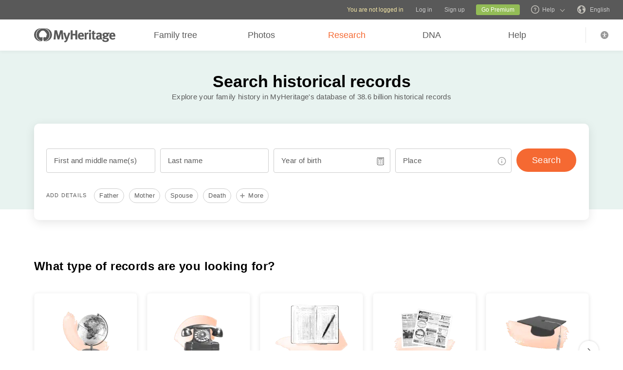

--- FILE ---
content_type: text/html; charset=UTF-8
request_url: https://www.myheritage.com/research?tr_id=m_dj5d6jmf1k_3eec0dnm0a
body_size: 39219
content:
<!DOCTYPE HTML>

<html lang="EN"
      dir="LTR">

<head>
    <link rel="preconnect" href="https://cf.mhcache.com">                <script type="text/javascript" >
                    window.dataDogContextData = {"canonical_page_id":"\/research\/","account_id":1000000000,"guest_id":"T_936ddnx128dof06n_f0028d93617ky6d3","language_code":"EN","feature_flags":{},"ab_tests":{},"mh_version":"trunk-fef5ee2744e92147803437735366a6dbd33c3869","datadog_sample_rate_value":100,"trackResources":true,"server_name":"web-123","is_embed":false,"page_generation_time":"2026-01-18T09:52:56-06:00","cdn_info":"cloudfront"}                </script>
                        <script type="text/javascript" >
                var S3_JQUERY_ASSERTS = {
                    "JqueryLib" : "https://cf.mhcache.com/Static/FP/Assets/bundles/JS/JqueryLibBundled_v702e192d51a86e34f0965ff7b4ab37fa.js",
                    "JqueryUi" : "https://cf.mhcache.com/Static/FP/Assets/bundles/JS/JqueryUiBundled_v3503d1e59444a4e3e8652a39444108a1.js",
                    "JqueryPlugins" : "https://cf.mhcache.com/Static/FP/Assets/bundles/JS/JqueryPluginsBundled_v0a4d7c165641072ab12fe99addfbf911.js",
                }
                 var STATIC_JS_ASSET_LOCATION = "/Static/FP/Assets/";
                 var STATIC_CSS_ASSET_LOCATION = "/Static/FP/Assets/";
            var ASSET_DOMAIN_ALIAS_GENERAL = 'cf.mhcache.com';
        </script>
        <script src="https://cf.mhcache.com/Static/FP/Assets/bundles/JS/DataDogBundled_v363de3e69621a91dbbabf23133a1318e.js" type="text/javascript"  crossorigin="anonymous"></script><link rel="canonical" href="https://www.myheritage.com/research" /><link rel="alternate" hreflang="en" href="https://www.myheritage.com/research"/><link rel="alternate" hreflang="no" href="https://www.myheritage.no/research"/><link rel="alternate" hreflang="de" href="https://www.myheritage.de/research"/><link rel="alternate" hreflang="nl" href="https://www.myheritage.nl/research"/><link rel="alternate" hreflang="fr" href="https://www.myheritage.fr/research"/><link rel="alternate" hreflang="da" href="https://www.myheritage.dk/research"/><link rel="alternate" hreflang="sv" href="https://www.myheritage.se/research"/><link rel="alternate" hreflang="es" href="https://www.myheritage.es/research"/><link rel="alternate" hreflang="fi" href="https://www.myheritage.fi/research"/><link rel="alternate" hreflang="pt-BR" href="https://www.myheritage.com.br/research"/><link rel="alternate" hreflang="ru" href="https://www.myheritage.com/research?lang=RU"/><link rel="alternate" hreflang="cs" href="https://www.myheritage.cz/research"/><link rel="alternate" hreflang="pl" href="https://www.myheritage.pl/research"/><link rel="alternate" hreflang="he" href="https://www.myheritage.co.il/research"/><link rel="alternate" hreflang="it" href="https://www.myheritage.it/research"/><link rel="alternate" hreflang="pt" href="https://www.myheritage.com.pt/research"/><link rel="alternate" hreflang="hu" href="https://www.myheritage.hu/research"/><link rel="alternate" hreflang="tr" href="https://www.myheritage.com.tr/research"/><link rel="alternate" hreflang="sk" href="https://www.myheritage.sk/research"/><link rel="alternate" hreflang="ca" href="https://www.myheritage.cat/research"/><link rel="alternate" hreflang="af" href="https://www.myheritage.com/research?lang=AF"/><link rel="alternate" hreflang="el" href="https://www.myheritage.gr/research"/><link rel="alternate" hreflang="sl" href="https://www.myheritage.si/research"/><link rel="alternate" hreflang="lt" href="https://www.myheritage.lt/research"/><link rel="alternate" hreflang="ar" href="https://www.myheritage.com/research?lang=AR"/><link rel="alternate" hreflang="lv" href="https://www.myheritage.lv/research"/><link rel="alternate" hreflang="hr" href="https://www.myheritage.com.hr/research"/><link rel="alternate" hreflang="uk" href="https://www.myheritage.com.ua/research"/><link rel="alternate" hreflang="ro" href="https://www.myheritage.ro/research"/><link rel="alternate" hreflang="sr" href="https://www.myheritage.rs/research"/><link rel="alternate" hreflang="bg" href="https://www.myheritage.com/research?lang=BG"/><link rel="alternate" hreflang="zh" href="https://www.myheritage.cn/research"/><link rel="alternate" hreflang="th" href="https://www.myheritage.com/research?lang=TH"/><link rel="alternate" hreflang="ja" href="https://www.myheritage.jp/research"/><link rel="alternate" hreflang="zh-TW" href="https://www.myheritage.tw/research"/><link rel="alternate" hreflang="ko" href="https://www.myheritage.co.kr/research"/><link rel="alternate" hreflang="ms" href="https://www.myheritage.com/research?lang=MS"/><link rel="alternate" hreflang="et" href="https://www.myheritage.ee/research"/><link rel="alternate" hreflang="hi" href="https://www.myheritage.co.in/research"/><link rel="alternate" hreflang="hy" href="https://www.myheritage.am/research"/><link rel="alternate" hreflang="mk" href="https://www.myheritage.mk/research"/><link rel="alternate" hreflang="sq" href="https://www.myheritage.al/research"/><link rel="alternate" hreflang="bs" href="https://www.myheritage.ba/research"/><link rel="alternate" hreflang="ga" href="https://www.myheritage.ie/research"/><link rel="alternate" hreflang="cy" href="https://www.myheritage.cymru/research"/><link rel="alternate" hreflang="ka" href="https://www.myheritage.ge/research"/><link rel="alternate" hreflang="eu" href="https://www.myheritage.eus/research"/><link rel="alternate" hreflang="is" href="https://www.myheritage.is/research"/><link rel="alternate" hreflang="lb" href="https://www.myheritage.lu/research"/><link rel="alternate" hreflang="mt" href="https://www.myheritage.com.mt/research"/><link rel="alternate" hreflang="x-default" href="https://www.myheritage.com/research"/>
    <meta http-equiv="X-UA-Compatible" content="IE=edge"/>
                        <meta name="viewport" content="width=device-width, initial-scale=1">
                <script type="text/javascript" >
    var builderNoTrack = true;
    var currentUserAccountID = 1000000000;
        var currentPageManagerClass = 'GenealogySearchPageManager';
            var languageCode = 'EN';
    var displayLanguageDirection = 'left';
    var displayLanguageOppositeDirection = 'right';
    var imageDir = 'img';
    var ASSET_DOMAIN_ALIAS_GENERAL = 'cf.mhcache.com';
</script>    <title>Search Historical Records for Free - MyHeritage</title>
    <meta name="description" content="Discover your ancestry - search Birth, Marriage and Death certificates, census records, immigration lists and other records - all in one family search!">
    <meta name="keywords" content="My heritage research, Free genealogy search, Free family history, Family name history, Family origins, Family tree research, Genealogy research, Find ancestors, Find my lost relatives, Ancestor search, Best genealogy search engine, Genealogy web sites, World genealogy database, Family finder, Soundex, Megadex, Look up last name, Surname lookup, Birth marriage death records, Passenger lists, Locate census records">
    
    <meta property="og:site_name" content="MyHeritage">
<meta property="og:image" content="https://cf.mhcache.com/FP/Assets/Images/Social/mh_logo_350x350.png">
<meta property="og:image:width" content="350">
<meta property="og:image:height" content="350">
    <script >var deferredScripts = (function() {
            var list = [];
            return {
                add: function(func) { list.push(func) },
                run: function() { list.forEach(function(func) {func()}) }
            }
       })();</script>
    <link href="https://cf.mhcache.com/Static/FP/Assets/bundles/CssOutput/Themes/Themes_bundle_ltr_v02a01c035a1beaba691dc38455adca04.css" rel="stylesheet" type="text/css" crossorigin="anonymous">
    <link href="https://cf.mhcache.com/Static/FP/Assets/bundles/CssOutput/NavigationBar/NavigationBar_bundle_ltr_v866a847c0af64401a1572a22012004a1.css" rel="stylesheet" type="text/css" crossorigin="anonymous">
    

    <link href="https://cf.mhcache.com/Static/FP/Assets/bundles/CssOutput/main/minimal-base-responsive_ltr_vb19dcfd74ecebe5c862251f0647cd559.css" rel="stylesheet" type="text/css" crossorigin="anonymous"><link href="https://cf.mhcache.com/Static/FP/Assets/bundles/CssOutput/SuperSearchMainForm/SuperSearchMainForm_bundle_ltr_v36a81001227ad9f3afa5f80dd665dbbe.css" rel="stylesheet" type="text/css" crossorigin="anonymous">
    
    
    <script type="text/javascript" >
        var isStandardPage = true;
        var isTablet = false;
var isMobile = false;
var isBot = false;
var currentSiteId = 1;
var isUploadFlowRevampEnabled = false;
var isRateLimitedNoticeDialogEnabled = true;
var mhXsrfToken = "D_2d66j3der28p5091_igff16d832603dd9.1768837976.33b13877b5f8609c927266ac83976b43";
var scriptOrigin = "gcm:7AGTue2P8M+puyELsKNuUIN5wungi9v3aeev3aUr0XaBwBqr9y8vtuz6+vAsBM5+9sYHwUY4EnDk";
var clientSideErrorConfiguration = JSON.parse('{\"exclude\":[{\"message\":\"elt\\\\.parentNode\",\"userAgent\":\"Safari\"},{\"message\":\"__gCrWeb\"},{\"message\":\"DOM Exception 18\",\"userAgent\":\"CriOS\"},{\"message\":\"\\\\[canonical id\\\\].*Unexpected error\"},{\"userAgent\":\"Opera\"},{\"userAgent\":\"android.*firefox\"},{\"userAgent\":\"fxios\"},{\"message\":\"Array\\\\.from\"},{\"message\":\"from\"},{\"source\":\"connect\\\\.facebook\"},{\"source\":\"googleads\\\\.g\"},{\"source\":\"googleadservices\"},{\"source\":\"googletagmanager\"},{\"source\":\"gstatic\"},{\"source\":\"kaspersky\"},{\"source\":\"checkoutshopper\"},{\"source\":\"dwin1\"},{\"message\":\"jQuery is not defined\"},{\"message\":\"$ is not defined\"},{\"userAgent\":\"PhantomJS\"},{\"message\":\"removeNightMode\"},{\"message\":\"mwg-internal\"},{\"message\":\"BetterJsPop\"},{\"message\":\"mraid\"},{\"message\":\"checkMRAID\"},{\"message\":\"jQueryAppsee\"},{\"message\":\"MoatMAK\"},{\"message\":\"default\\\\.queit\\\\.in\"},{\"message\":\"} could not be cloned\"},{\"message\":\"__firefox__\\\\.\"},{\"message\":\"MmJsBridge\"},{\"message\":\"_isMatchingDomain is not defined\"},{\"message\":\"InvalidStateError\",\"userAgent\":\"firefox\"},{\"message\":\"UnknownError\",\"userAgent\":\"firefox\"},{\"userAgent\":\"MSIE ([2-9]|(10))\\\\.\"},{\"message\":\"_ is not defined\"},{\"message\":\"disp is not defined\"},{\"userAgent\":\"Bytespider\"},{\"userAgent\":\"YandexBot\"},{\"message\":\"InvalidStateError\",\"userAgent\":\"Safari\"},{\"message\":\"The object is in an invalid state\"},{\"message\":\"\\\\[canonical id\\\\]\",\"userAgent\":\" Request aborted\"},{\"message\":\"a\\\\[b\\\\]\\\\.target\\\\.className\\\\.indexOf is not a function\",\"userAgent\":\"Safari\"},{\"message\":\"redefine non\\\\-configurable property\",\"userAgent\":\"firefox\"},{\"message\":\"digest already in progress\"},{\"message\":\"System.ServiceModel.CommunicationObjectFaultedException\"},{\"message\":\"Unexpected token <\",\"userAgent\":\"Chrome\\\\\\/(75|76)\"},{\"message\":\"favicon.ico\"},{\"message\":\"webkit.messageHandlers\"},{\"message\":\"Network Error\"},{\"message\":\"Request aborted\"},{\"message\":\"this.each is not a function\",\"userAgent\":\"MiuiBrowser\"},{\"message\":\"Object Not Found Matching Id\",\"userAgent\":\"Chrome,\",\"source\":\"Edge\"},{\"message\":\"_AutofillCallbackHandler\"},{\"message\":\"Object Not Found Matching Id\"},{\"message\":\"Non-Error promise rejection captured with value\"},{\"message\":\"_leaflet_pos\"},{\"message\":\"timeout of 0ms exceeded\"},{\"message\":\"Hydration failed because the initial UI does not match what was rendered on the server\"},{\"message\":\"There was an error while hydrating\"},{\"message\":\"Minified React error #418\"},{\"message\":\"Minified React error #423\"},{\"message\":\"The request is not allowed by the user agent or the platform in the current context, possibly because the user denied permission\"},{\"message\":\"sendEventV3\"},{\"message\":\"Cannot read properties of undefined (reading \'firefoxSample\')\"},{\"message\":\"msDiscoverChatAvailable\"},{\"message\":\"Cannot read properties of undefined (reading \'classList\')\",\"source\":\"leaflet\"},{\"message\":\"undefined is not an object (evaluating \'t.classList\')\",\"source\":\"leaflet\"},{\"userAgent\":\"Basilisk\"},{\"userAgent\":\"SeaMonkey\"},{\"userAgent\":\"Pale Moon\"},{\"message\":\"following Content Security Policy directive\"},{\"message\":\"filterListFallback\"},{\"message\":\"getCosmeticsFilters\"},{\"userAgent\":\"Google-Read-Aloud\"},{\"message\":\"Failed to fetch\"},{\"message\":\"Fetching a new FamilyGraph token returned an error\"}],\"stackTraceIgnoreLinesRules\":[\"moz-extension\",\"chrome-extension\",\"safari-extension\"],\"monitoredErrorRules\":[{\"activityId\":\"XFrameOptions\",\"regex\":\"x-frame-options\"},{\"activityId\":\"PerformancePolyfill\",\"regex\":\"performance\"}],\"excludeUnsupportedBrowsersEnabled\":true}');
var shouldWriteActivityIndicatorBeAlwaysAsync = true;
var languageDirection = "LTR";
var isFtb = false;
var optOut = false;
var process = {"env":{"NODE_ENV":"production"}};
var currentPageCanonicalId = "\/research\/";
var registrationClientData = {"minimalRegistrationAge":13,"maximalRegistrationAge":100,"shouldShowSocialSignup":true,"isAppleRegistrationExposed":true,"isGoogleRegistrationExposed":true,"showEmailsAcceptanceCheckbox":false,"mfaHelpCenterLink":"https:\/\/www.myheritage.com\/help-center?tr_id=m_dj5d6jmf1k_3eec0dnm0a?a=How-do-I-use-the-Email-Two-Factor-Authentication-(2FA)---id--64QeynGjS8y0oKJNUuycug","currentPageUrl":"https:\/\/www.myheritage.com\/research?tr_id=m_dj5d6jmf1k_3eec0dnm0a","canonicalPageId":"\/research\/","registrationUpgradePlanUserStripDestinationUrl":"https:\/\/www.myheritage.com\/paywall?action=upgrade&reason=138&subscription_type=site&context=Purchase.UserStrip&tr_id=m_dj5d6jmf1k_3eec0dnm0a","registrationUpgradePlanFooterDestinationUrl":"https:\/\/www.myheritage.com\/paywall?action=upgrade&reason=351&subscription_type=site&context=Purchase.NewFooter&tr_id=m_dj5d6jmf1k_3eec0dnm0a","magicSevenDestinationUrl":"https:\/\/www.myheritage.com\/tree-wizard\/{SITE_ID}\/type\/create\/introduction?skip=skip_intro&tr_id=m_dj5d6jmf1k_3eec0dnm0a","defaultSignupTitle":"Sign up to MyHeritage","defaultLoginTitle":"Log in to MyHeritage","defaultSignupButtonTextBasic":"Go","defaultSignupButtonText":"Continue","experimentName":null,"activityData":{"section":"registration","activityBase":"registrationFramework"},"bbbRating":"A+","gedcomLandingPageUrl":"https:\/\/www.myheritage.com\/import-family-tree?tr_id=m_dj5d6jmf1k_3eec0dnm0a","parentalConsentRegistrationAge":18,"languageCode":"EN"};
var registrationWrapperDependencies = {"react":{"js":[["https:\/\/cf.mhcache.com\/Static\/FP\/Assets\/bundles\/JS\/reactLibrary.min_va428da5200bdd99ae9e6260657d83aee.js"],["https:\/\/cf.mhcache.com\/Static\/FP\/Assets\/bundles\/JS\/reactDomLibrary.min_v75ea56a84218ec0761880d358ed9cece.js","https:\/\/cf.mhcache.com\/Static\/FP\/Assets\/bundles\/JS\/propTypesLibrary.min_vc3433c9825de8132e3bb6b428a7996cf.js"],["https:\/\/cf.mhcache.com\/Static\/FP\/Assets\/bundles\/JS\/immutableLibrary.min_vb3b31e455334325fdb26f58b94f7f0a9.js","https:\/\/cf.mhcache.com\/Static\/FP\/Assets\/bundles\/JS\/reduxLibrary.min_v27c5e03af844da293ae09b4ba439465c.js","https:\/\/cf.mhcache.com\/Static\/FP\/Assets\/bundles\/JS\/reactReduxLibrary.min_vf702ef0eaa97e01f49781f153c21f997.js","https:\/\/cf.mhcache.com\/Static\/FP\/Assets\/bundles\/JS\/reduxThunkLibrary.min_v6c72519ecbf79af284340c9963c28c55.js"],["https:\/\/cf.mhcache.com\/Static\/FP\/Assets\/bundles\/JS\/reactReduxDeprecated2025Library.min_vb397672069fcd15a75174167b15a9137.js"]],"css":[]},"application":{"js":[["https:\/\/cf.mhcache.com\/Static\/FP\/Assets\/bundles\/JS\/reactHookFormLibrary.min_v9920b4a9af3f0d1f3c5082d618b8f34d.js","https:\/\/appleid.cdn-apple.com\/appleauth\/static\/jsapi\/appleid\/1\/en_US\/appleid.auth.js","https:\/\/accounts.google.com\/gsi\/client?onload=googleOnLoad"],["https:\/\/cf.mhcache.com\/Static\/FP\/Assets\/bundles\/JS\/RegistrationWrapperBundled_va84b9e3e213f5c0d75934e291e3a8c7a.js"],["https:\/\/cf.mhcache.com\/Static\/FP\/Assets\/bundles\/JS\/MultiFactorAuthBundled_vca0a9d8d2e7ef2f40f53dc37614a53b2.js"]],"css":["https:\/\/cf.mhcache.com\/Static\/FP\/Assets\/bundles\/CssOutput\/RegistrationWrapper\/RegistrationWrapper_bundle_ltr_v41b1a9979cb1166097f6c2047b8e5cd7.css"]}};
var useRegistrationWrapper = true;

var cookiePreferencesClientData = JSON.parse('{\"isCookiePreferencesExposed\":true,\"isUseSameSettingsDialogForAllBannersExposed\":true,\"isUnsupportedBrowser\":false,\"isCookiePreferencesOptInExposed\":true,\"doNotSellPrivacySettingsIndication\":\"NONE\",\"isDoNotSellUserFromStrictCountry\":false,\"isDoNotSellUserCreatedBeforeCutoffDate\":false,\"isIntrusiveBanner\":true,\"isFetchDataOnlyOnServerExposed\":true,\"isLoadedByExternalSite\":false,\"clientName\":\"MyHeritage\",\"languageCode\":\"EN\",\"bannerText\":\"To enable the proper function and security of the website, we collect information and use cookies and other methods, including by third parties. For additional information see our <a id=\\\"cpb_cookie_preferences_link\\\" href=\\\"#\\\" class=\\\"link\\\" data-automations=\\\"cpb_cookie_preferences_link\\\">Cookie Info<\\/a>.\",\"cookieAcceptAllButtonText\":\"I understand\",\"cookieAcceptOnlyMandatoryButtonText\":\"Accept only mandatory\",\"userCountry\":\"US\",\"userGender\":false,\"fgToken\":\"2.179c5e5ca6da13642b272fa8e8e7b614.1000000000.1768751576.1440.1140854913.d4d6242484f422213ed802655098a809b77bc4c80b2de91c31f1472d2f1ba1e9\",\"guestId\":\"T_936ddnx128dof06n_f0028d93617ky6d3\",\"accountId\":1000000000,\"isGuest\":true,\"cookiePreferencesDialogStrings\":{\"FamilyTreeWizard\":{\"Save\":\"Save\"},\"Events\":{\"Name\":\"Name\",\"Duration\":\"Duration\",\"Html description\":\"Description\"},\"AccountCenter\":{\"Remaining day\":\"One day\",\"Remaining days\":\"%1 days\",\"Remaining year\":\"One year\",\"Remaining years\":\"%1 years\"},\"SubscriptionPlans\":{\"Duration months value\":\"{duration} months\",\"1 month\":\"1 month\"},\"GlossaryGood\":{\"General_verb_To Close\":\"Close\"},\"GenealogySearchDictionary\":{\"Age in minutes\":\"%1 minutes\",\"Age in hours\":\"%1 hours\"},\"Privacy\":{\"Cookies preferences popup title\":\"Cookie settings\",\"Cookies preferences popup cookie info\":\"Cookie info\",\"Cookies preferences popup about cookies title\":\"About cookies\",\"Cookies preferences popup about cookies tab title\":\"About cookies\",\"Cookies preferences popup mandatory cookies title\":\"Mandatory cookies\",\"Cookies preferences popup mandatory cookies tab title\":\"Mandatory cookies\",\"Cookies preferences popup active option\":\"Enabled\",\"Cookies preferences popup always active option\":\"Always Enabled\",\"Cookies preferences popup cookie policy text\":\"This [link url=&quot;https:\\/\\/www.myheritage.com\\/cookie-policy?tr_id=m_dj5d6jmf1k_3eec0dnm0a&quot; target=&quot;_blank&quot; title=&quot;Cookie Policy&quot; class=&quot;link&quot;] explains what cookies are, the different types of cookies, how we use them when you visit our website [link url=&quot;https:\\/\\/www.myheritage.com\\/index.php?tr_id=m_dj5d6jmf1k_3eec0dnm0a&quot; target=&quot;blank&quot; title=&quot;https:\\/\\/www.myheritage.com\\/index.php&quot; id=&quot;cookie_policy_home_page_id&quot; class=&quot;link&quot;] and how you can control our use of cookies.\",\"CookiePolicy Title\":\"Cookie Policy\",\"CookiePolicy tab Title\":\"Cookie Policy\",\"Cookies preferences popup about cookies tab title opt in\":\"About Cookies and our Cookie Policy\",\"Cookies preferences popup privacy choices tab title\":\"Your Privacy Choices\",\"Cookies preferences popup sell share title\":\"All Sell\\/Share\",\"Cookies preferences popup sell share text opt in paragraph 1\":\"To opt-out of sharing your personal information with third parties, whether through cookies, similar technologies, or otherwise, in circumstances which may be deemed a &quot;sell&quot; or &quot;share&quot; under certain U.S. regulations, you can click the toggle above.\",\"Cookies preferences popup sell share text opt in paragraph 2\":\"If you opt out, you may still notice advertisements, but they will not be personalized to you.\",\"Cookies preferences popup sell share text opt in paragraph 3\":\"We will never sell or license your personal genetic data or health data.\",\"Cookies preferences popup sell share text opt in paragraph 4\":\"You can change your settings anytime by clicking the &quot;Your Privacy Choices&quot; link in the footer.\",\"Cookies preferences popup sell share text opt in paragraph 5\":\"For more information, see our [link url=&quot;{cookie_policy_link}&quot; target=&quot;blank&quot; title=&quot;Cookie Policy&quot; id=&quot;cpb_cookie_policy_link data-automations=&quot;cpb_cookie_policy_link&quot; class=&quot;link&quot;] and [link url=&quot;{privacy_policy_link}&quot; target=&quot;blank&quot; title=&quot;US State Privacy Notice&quot; id=&quot;cpb_us_state_privacy_notice_link&quot; data-automations=&quot;cpb_us_state_privacy_notice_link&quot; class=&quot;link&quot;].\",\"Cookies preferences popup sell share opt-in california confirmation popup title\":\"Are you sure?\",\"Cookies preferences popup sell share opt-in california confirmation popup body\":\"Are you sure you want to opt-in to targeted advertising and the selling and sharing of your personal information?\",\"Cookies preferences popup sell share opt-in confirmation popup confirm button\":\"Yes\",\"Cookies preferences popup sell share opt-in confirmation popup cancel button\":\"Cancel\",\"Cookies preferences popup analytics cookies sell share variant text in paragraph 0\":\"In order to opt-out of Analytics Cookies, please opt out of &quot;All Sell\\/Share&quot; in &quot;Your Privacy Choices&quot; tab.\",\"Cookies preferences popup advertising cookies sell share variant text in paragraph 0\":\"In order to opt-out of Advertising Cookies, please opt out of &quot;All Sell\\/Share&quot; in &quot;Your Privacy Choices&quot; tab.\",\"Cookies preferences popup advertising cookies sell share variant text in paragraph 1\":\"Advertising Cookies (or targeting cookies) are used to better understand your interests, including which sites and ads you click on, and assist in delivering personalized ads that may be of interest to you. They also limit the number of times you see an ad and help us measure the effectiveness of our advertising campaigns.\",\"Cookies preferences popup always enabled cookies tab title\":\"Cookies that are always enabled\",\"Cookies preferences popup always enabled text opt in paragraph 1\":\"Our website uses a number of cookies that are necessary for the website to function and display properly and to personalize your experience in a way that does not give rise to the right to opt-out in the US. They are used to prevent security risks, log in, align our service offerings to your location (as determined by IP address, registration, or billing location you provided), fill out forms and remember items in your shopping cart.\",\"Cookies preferences popup about cookies text opt in paragraph 1\":\"To enable the proper function and security of the website, we and our service providers collect information via cookies and other trackers.\",\"Cookies preferences popup about cookies text opt in paragraph 2\":\"If you give your consent to the use of cookies, you can withdraw it at any time by clicking the \'\'cookie settings\'\' link in the footer. Note that some third party cookies can only be managed through your browser.\",\"Cookies preferences popup about cookies text opt in paragraph 3\":\"Keep in mind that opting out of any type of these cookies may impact your experience of the site and the services we are able to offer.\",\"Cookies preferences popup about cookies text opt in paragraph 4\":\"For more information, see our full [link url=&quot;{cookie_policy_link}&quot; target=&quot;blank&quot; title=&quot;Cookie Policy&quot;] and [link url=&quot;{privacy_policy_link}&quot; target=&quot;blank&quot; title=&quot;Privacy Policy&quot;].\",\"Cookies preferences popup mandatory cookies text opt in paragraph 1\":\"Mandatory Cookies are necessary for the website to function and display properly and cannot be switched off. They are used to prevent security risks, log in, align our service offerings to your location, fill out forms and remember items in your shopping cart.\",\"Cookies preferences popup mandatory cookies text opt in paragraph 2\":\"Some of our Mandatory Cookies are managed or placed for us by our service providers as follows:\",\"Click to show cookie list\":\"Show cookies\",\"Click to hide cookie list\":\"Hide cookies\",\"Cookie provider\":\"Provider\",\"Cookies preferences popup analytics cookies title\":\"Analytics cookies\",\"Cookies preferences popup analytics cookies tab title\":\"Analytics cookies\",\"Cookies preferences popup analytics cookies text paragraph 1\":\"Analytics Cookies collect information on how you interact with the website. They allow us to count visits and traffic sources to measure and improve our site\'s performance, understand what interests our users, and measure our content\'s effectiveness.\",\"Cookies preferences popup analytics cookies text paragraph 2\":\"The Analytics Cookies are managed or placed for us by third parties as follows:\",\"Cookies preferences popup advertising cookies title\":\"Advertising cookies\",\"Cookies preferences popup advertising cookies tab title\":\"Advertising cookies\",\"Cookies preferences popup advertising cookies text paragraph 1\":\"Advertising Cookies (or targeting cookies) are used to better understand your interests, including which sites and ads you click on, and assist in delivering personalized ads that may be of interest to you. They also limit the number of times that you see an ad and help us measure the effectiveness of our advertising campaigns. If you disable these cookies you won\'t get benefits like targeted adverts that allow you to hear about our great products, special offers, news and information.\",\"Cookies preferences popup advertising cookies text paragraph 2\":\"The Advertising cookies are managed or placed for us by third parties as follows:\",\"No cookies to display\":\"No cookies to display\",\"Toggle option opt in\":\"Opt in\",\"Toggle option opt out\":\"Opt out\",\"Cookies preferences popup accept all cookies button\":\"Accept all cookies\",\"Cookies preferences popup I understand\":\"I understand\",\"Cookie duration one minute\":\"One minute\",\"Cookie duration session\":\"Session\",\"Cookie duration permanent\":\"Permanent\",\"Cookie duration weeks\":\"{number_of_weeks} weeks\",\"Cookie duration up to years\":\"Up to {years} years\",\"Mandatory cookie description 2\":\"Set when you place an order on the MyHeritage checkout page. CloudFlare cookies are used in cases where multiple users are using the same client IP address. Each user will have a unique cookie to help prevent a case of rate limiting all users if one particular user hits the rate limit threshold.\",\"Mandatory cookie description 3\":\"Set when you sign up or log in to MyHeritage with your Google account. Used to authenticate users, helping ensure that only the actual owner of an account can access that account. These cookies contain digitally signed and encrypted records of a user\\u2019s Google Account ID and most recent sign-in time. The combination of these cookies allows Google to block many types of attack, such as attempts to steal the content of forms submitted in Google services.\",\"Mandatory cookie description 6\":\"Set when you sign up or log in to MyHeritage with your Facebook account. Used to remember login information.\",\"Mandatory cookie description 8\":\"Set when you sign up or log in to MyHeritage with your Facebook account. Used to identify and authenticate the browser.\",\"Mandatory cookie description 10\":\"Set when you sign up or log in to MyHeritage with your Facebook account. Identifies the web browser being used and makes sure the connection to Facebook is secure.\",\"Mandatory cookie description 11\":\"Set by Google reCAPTCHA which protects the website from fraud and abuse.\",\"Mandatory cookie description 13\":\"Set by Imperva, a cyber security service. Used for session handling. HTTP requests are mapped to sessions using this cookie. Re-opening the browser and accessing the same site is supposed to be considered a different visit.\",\"Mandatory cookie description 14\":\"Set by Imperva, a cyber security service. The cookie on which sessions are related to a specific visitor (visitor representing a specific browser on a specific computer).\",\"Mandatory cookie description 15\":\"Set by Imperva, a cyber security service. Used to ensure that requests by a client are sent to the same origin server.\",\"Mandatory cookie description 16\":\"Set when you sign up or log in to MyHeritage with your Facebook account. It is the signed request value that will be populated when you are logged in.\",\"Mandatory cookie description 18\":\"Set by Vimeo, a video service. MyHeritage makes use of Vimeo to embed videos about how to use MyHeritage\'s products. When you press play Vimeo will set this cookie to enable the video to play and to collect analytics data such as how long a viewer has watched the video. This cookie do not track individuals.\",\"Mandatory cookie description 20\":\"Used for Google Single Sign On.\",\"Mandatory cookie description 22\":\"Set when you sign up or log in to MyHeritage using your Google account.\",\"Mandatory cookie description 23\":\"Set by Stripe, an online payment processor, when you place an order. Used for fraud prevention.\",\"Mandatory cookie description 24\":\"Set when you log in or sign up to MyHeritage with your Google account. Contains a unique ID used to remember your preferences and other information such as your preferred language, how many search results you prefer to have shown on a results page (for example, 10 or 20), and whether you want to have Google\\u2019s SafeSearch filter turned on.\",\"Mandatory cookie description 25\":\"Used to store cookie preferences.\",\"Mandatory cookie description 26\":\"Used for authentication.\",\"Mandatory cookie description 27\":\"Preserves user\\u2019s preferences to improve the experience throughout the website.\",\"Mandatory cookie description 28\":\"Preserves user\\u2019s preferences to improve the experience throughout the website.\",\"Mandatory cookie description 29\":\"Stores the number of results per page in MyHeritage SuperSearch, the search engine for historical records.\",\"Mandatory cookie description 30\":\"Used to improve website performance.\",\"Mandatory cookie description 31\":\"Preserves user\\u2019s preferences to improve the experience throughout the website.\",\"Mandatory cookie description 32\":\"Used to store cookie preferences.\",\"Mandatory cookie description 33\":\"Used for authentication.\",\"Mandatory cookie description 34\":\"Preserves user\\u2019s preferences to improve the experience throughout the website.\",\"Mandatory cookie description 35\":\"Used for authentication.\",\"Mandatory cookie description 36\":\"Stores the current time zone set in the browser.\",\"Mandatory cookie description 37\":\"Preserves user\\u2019s preferences to improve the experience throughout the website.\",\"Mandatory cookie description 38\":\"Preserves user\\u2019s language preferences\",\"Mandatory cookie description 39\":\"Used for authentication.\",\"Mandatory cookie description 40\":\"Preserves user\\u2019s preferences to improve the experience throughout the website.\",\"Mandatory cookie description 41\":\"Used to store cookie preferences.\",\"Mandatory cookie description 42\":\"Preserves user\\u2019s preferences to improve the experience throughout the website.\",\"Mandatory cookie description 43\":\"Preserves user\\u2019s preferences to improve the experience throughout the website.\",\"Mandatory cookie description 44\":\"Used for client error monitoring\",\"Mandatory cookie description 45\":\"Used for authenticating the user\",\"Mandatory cookie description 46\":\"Used for authenticating the user\",\"Mandatory cookie description 47\":\"Used to read and filter requests from bots.\",\"Mandatory cookie description 48\":\"Used to prevent credit card fraud.\",\"Mandatory cookie description 50\":\"Enable the accessibility functionality\",\"Mandatory cookie description 51\":\"Used to store user preferences.\",\"Mandatory cookie description 53\":\"Enable files download\",\"Mandatory cookie description 54\":\"Enable files upload\",\"Mandatory cookie description 55\":\"Used to provide a secure site.\",\"Mandatory cookie description 56\":\"Used for mobile application functionality.\",\"Mandatory cookie description 57\":\"Used to determine user type.\",\"Mandatory cookie description 58\":\"Used to protect the site to coordinate login and logout status.\",\"Mandatory cookie description 59\":\"Used to determine correct web property.\",\"Mandatory cookie description 60\":\"Used for user preferences\",\"Mandatory cookie description 61\":\"Provides support for library mode usage.\",\"Mandatory cookie description 62\":\"Used to provide support functionality to users.\",\"Mandatory cookie description 63\":\"Used to ensure correct user experience.\",\"Mandatory cookie description 64\":\"Used to control basic functions of the site\",\"Mandatory cookie description 65\":\"Required for the maintenance of the website\",\"Mandatory cookie description 66\":\"Used for security protections.\",\"Mandatory cookie description 67\":\"Used to filter out malicious requests.\",\"Mandatory cookie description 68\":\"Used to prevent minors\\u2019 registration\",\"Analytics cookie description 3\":\"Used by Google Analytics to distinguish between users.\",\"Analytics cookie description 5\":\"Google Analytics cookie. Used to collect information about how visitors use the MyHeritage website.\",\"Analytics cookie description 6\":\"Google tag manager cookie. Used to throttle the request rate.\",\"Analytics cookie description 7\":\"Snowplow cookie. Used to track Help Center activities.\",\"Analytics cookie description 8\":\"Snowplow cookie. Used to track Help Center activities.\",\"Advertising cookie description 1\":\"Used to identify a signed-in user on non-Google sites and to remember whether the user has agreed to ad personalization.\",\"Advertising cookie description 2\":\"A Microsoft cookie that contains a GUID assigned to your browser. Set when you interact with a Microsoft property, including a UET beacon call or a visit to a Microsoft property through the browser. Microsoft Advertising doesn\'t resell this data to third parties or share it with other advertisers.\",\"Advertising cookie description 4\":\"RoktRecogniser is a Tracking Technology that helps us identify that you\\u2019re the same user across devices and browsers, by using tracking according to your browser settings, eTag, 1st & 3rd-party data, as well as 1st and 3rd party local data storage. These additional parameters allow Rokt to track the user beyond their email address after they\\u2019ve opted into Rokt offers.\",\"Advertising cookie description 7\":\"To measure and improve the performance of your advertising campaigns and to personalize the user\\u2019s experience (including ads) on TikTok.\",\"Advertising cookie description 11\":\"Used for advertising, including serving and rendering ads, personalizing ads (depending on your ad settings at g.co\\/adsettings), limiting the number of times an ad is shown to a user, muting ads you have chosen to stop seeing, and measuring the effectiveness of ads.\",\"Advertising cookie description 12\":\"Used to deliver, measure and improve the relevancy of ads.\",\"Advertising cookie description 13\":\"Allows the use of Twitter features without having to log in.\",\"Advertising cookie description 14\":\"Twitter cookie that appears on pages that use the button &quot;Tweet&quot; and serves to identify the user with a unique number associated with Twitter.\",\"Advertising cookie description 15\":\"Set due to Twitter integration and sharing capabilities for social media.\",\"Advertising cookie description 16\":\"Used to measure ad and campaign performance and conversion rates for Google ads on a site you visit.\",\"Advertising cookie description 17\":\"Used to help advertisers determine how many times users who click on their ads end up taking an action on their site, such as making a purchase. Cookies used for measuring conversion rates aren\\u2019t used to personalize ads.\",\"Advertising cookie description 20\":\"Identifies browsers for the purposes of providing advertising and site analytics services.\",\"Advertising cookie description 22\":\"Used to deliver an optimal experience for your device\'s screen.\",\"Advertising cookie description 23\":\"UET (universal event tracking) assigns this unique, anonymized visitor ID, representing a unique visitor. UET stores this data in a first-party cookie. Microsoft Advertising doesn\'t resell this data to third parties or share it with other advertisers.\",\"Advertising cookie description 24\":\"Contains the session ID for a unique session on the site. Microsoft Advertising doesn\'t resell this data to third parties or share it with other advertisers.\",\"Advertising cookie description 25\":\"Used to check if the user\'s browser supports cookies.\",\"Advertising cookie description 26\":\"Indicates that the user clicked on an item that was recommended by Taboola\'s services.\"}},\"cookiePolicyLink\":\"https:\\/\\/www.myheritage.com\\/cookie-policy?tr_id=m_dj5d6jmf1k_3eec0dnm0a\",\"privacyPolicyLink\":\"https:\\/\\/www.myheritage.com\\/privacy-policy?tr_id=m_dj5d6jmf1k_3eec0dnm0a\",\"dialogDependencies\":{\"react\":{\"js\":[[\"https:\\/\\/cf.mhcache.com\\/Static\\/FP\\/Assets\\/bundles\\/JS\\/reactLibrary.min_va428da5200bdd99ae9e6260657d83aee.js\",\"https:\\/\\/cf.mhcache.com\\/Static\\/FP\\/Assets\\/bundles\\/JS\\/reduxLibrary.min_v27c5e03af844da293ae09b4ba439465c.js\",\"https:\\/\\/cf.mhcache.com\\/Static\\/FP\\/Assets\\/bundles\\/JS\\/propTypesLibrary.min_vc3433c9825de8132e3bb6b428a7996cf.js\"],[\"https:\\/\\/cf.mhcache.com\\/Static\\/FP\\/Assets\\/bundles\\/JS\\/reactDomLibrary.min_v75ea56a84218ec0761880d358ed9cece.js\",\"https:\\/\\/cf.mhcache.com\\/Static\\/FP\\/Assets\\/bundles\\/JS\\/reduxThunkLibrary.min_v6c72519ecbf79af284340c9963c28c55.js\",\"https:\\/\\/cf.mhcache.com\\/Static\\/FP\\/Assets\\/bundles\\/JS\\/immutableLibrary.min_vb3b31e455334325fdb26f58b94f7f0a9.js\"],[\"https:\\/\\/cf.mhcache.com\\/Static\\/FP\\/Assets\\/bundles\\/JS\\/reactReduxDeprecated2025Library.min_vb397672069fcd15a75174167b15a9137.js\",\"https:\\/\\/cf.mhcache.com\\/Static\\/FP\\/Assets\\/bundles\\/JS\\/reactRouterDeprecatedLibrary.min_v33f3a3b1f736dd8fc7f5ce06f22242d4.js\"]],\"css\":[]},\"application\":{\"js\":[[\"https:\\/\\/cf.mhcache.com\\/Static\\/FP\\/Assets\\/bundles\\/JS\\/CookiesPreferencesDialogBundled_v628812e3ce4eb6ed387177a3a9dc45e7.js\"]],\"css\":[\"https:\\/\\/cf.mhcache.com\\/Static\\/FP\\/Assets\\/bundles\\/CssOutput\\/CookiesPreferencesDialog\\/CookiesPreferencesDialog_bundle_ltr_va81922f82db7530b130d3cad40631395.css\"]}},\"bannerDependencies\":{\"react\":{\"js\":[[\"https:\\/\\/cf.mhcache.com\\/Static\\/FP\\/Assets\\/bundles\\/JS\\/reactLibrary.min_va428da5200bdd99ae9e6260657d83aee.js\",\"https:\\/\\/cf.mhcache.com\\/Static\\/FP\\/Assets\\/bundles\\/JS\\/reduxLibrary.min_v27c5e03af844da293ae09b4ba439465c.js\",\"https:\\/\\/cf.mhcache.com\\/Static\\/FP\\/Assets\\/bundles\\/JS\\/propTypesLibrary.min_vc3433c9825de8132e3bb6b428a7996cf.js\"],[\"https:\\/\\/cf.mhcache.com\\/Static\\/FP\\/Assets\\/bundles\\/JS\\/reactDomLibrary.min_v75ea56a84218ec0761880d358ed9cece.js\",\"https:\\/\\/cf.mhcache.com\\/Static\\/FP\\/Assets\\/bundles\\/JS\\/reduxThunkLibrary.min_v6c72519ecbf79af284340c9963c28c55.js\",\"https:\\/\\/cf.mhcache.com\\/Static\\/FP\\/Assets\\/bundles\\/JS\\/immutableLibrary.min_vb3b31e455334325fdb26f58b94f7f0a9.js\"],[\"https:\\/\\/cf.mhcache.com\\/Static\\/FP\\/Assets\\/bundles\\/JS\\/reactReduxDeprecated2025Library.min_vb397672069fcd15a75174167b15a9137.js\"]],\"css\":[]},\"application\":{\"js\":[[\"https:\\/\\/cf.mhcache.com\\/Static\\/FP\\/Assets\\/bundles\\/JS\\/CookiePreferencesBannerBundled_vbaebeff16b65c2c2c609296a2f2a2e28.js\"]],\"css\":[\"https:\\/\\/cf.mhcache.com\\/Static\\/FP\\/Assets\\/bundles\\/CssOutput\\/CookiePreferencesBanner\\/CookiePreferencesBanner_bundle_ltr_v17e0f2ff0d2aae0e9175a46762d5a5fc.css\"]}},\"optionalDependencies\":{\"underscore\":\"https:\\/\\/cf.mhcache.com\\/Static\\/FP\\/Assets\\/bundles\\/JS\\/underscoreLibrary.min_v4ce9df9fc88cf430888d85409958ca4f.js\"},\"isBrowserGlobalPrivacyControlEnabled\":false,\"isGoodBotUserAgent\":false,\"isConsentModeExposed\":false,\"cookieBannerDesignVariant\":\"intrusive\",\"isDoNotLoadGtmContainersExposed\":true,\"isNoGtmContainersDesignUpdatesExposed\":true,\"isTwoChoiceCtaExposed\":false,\"persistencyCookiePreferences\":{\"opt_in_flags\":null,\"opt_date\":null}}');

var mhRequestId = "0A8101DC:DBE8_0A81021D:1F98_696D01D8_6026E7:64A9";
var isCovidDomain = false;
var clientLoggerConfiguration = JSON.parse('{\"newRelicLoggerConfig\":{\"exposed\":false},\"consoleLoggerConfig\":{\"exposed\":false},\"endpointLoggerConfig\":{\"exposed\":false,\"bufferingTime\":10000,\"maxBufferItems\":10},\"minimumLogLevel\":\"error\",\"maxLogLimit\":100,\"contextIdentifiers\":{\"PageCanonicalId\":\"\\/research\\/\",\"mhRequestId\":\"0A8101DC:DBE8_0A81021D:1F98_696D01D8_6026E7:64A9\"}}');
var isServiceWorkerRegisterExposed = false;
var serviceWorkerLogLevel = "debug";
var isServiceWorkerFgqlCachingExposed = false;
var serviceWorkerFgqlConfig = "[]";
var performanceReportingConfig = {"isPerformanceReportingExposed":false};
var isEnableRevokePwaFgqlCacheByMessageExposed = false;
var isClientSideStatisticsReportingExposed = true;
var isClientSideTrackingEventReportingExposed = true;
var recaptchaSiteKeys = {"checkbox":"6Lfl53oaAAAAAI8UdTAKTtb36fCXgQiIwH0Gd1U7","score":"6LesHXsaAAAAAFaRbXEx8Tb1AYyPnr40MPVVvlrK"};
var trafficTrackingId = "m_dj5d6jmf1k_3eec0dnm0a";
var dialogSupportedForClient = true;
var illegalPasswordCharacters = [];
var isMobileNotificationPanelVariantExposed = false;
var isGoogleIdentityServicesExposed = true;
var isAppleRegistrationExposed = true;
var isRecaptchaValidateBasedOnTrustLevelExposed = true;
var isMissingMandatoryDataInSocialRegistrationExposed = true;
var languageSelectorClientData = {"useReact":true,"dependencies":{"react":{"js":[["https:\/\/cf.mhcache.com\/Static\/FP\/Assets\/bundles\/JS\/reactLibrary.min_va428da5200bdd99ae9e6260657d83aee.js"],["https:\/\/cf.mhcache.com\/Static\/FP\/Assets\/bundles\/JS\/reactDomLibrary.min_v75ea56a84218ec0761880d358ed9cece.js","https:\/\/cf.mhcache.com\/Static\/FP\/Assets\/bundles\/JS\/propTypesLibrary.min_vc3433c9825de8132e3bb6b428a7996cf.js"],["https:\/\/cf.mhcache.com\/Static\/FP\/Assets\/bundles\/JS\/immutableLibrary.min_vb3b31e455334325fdb26f58b94f7f0a9.js","https:\/\/cf.mhcache.com\/Static\/FP\/Assets\/bundles\/JS\/reduxLibrary.min_v27c5e03af844da293ae09b4ba439465c.js","https:\/\/cf.mhcache.com\/Static\/FP\/Assets\/bundles\/JS\/reactReduxLibrary.min_vf702ef0eaa97e01f49781f153c21f997.js","https:\/\/cf.mhcache.com\/Static\/FP\/Assets\/bundles\/JS\/reduxThunkLibrary.min_v6c72519ecbf79af284340c9963c28c55.js"],["https:\/\/cf.mhcache.com\/Static\/FP\/Assets\/bundles\/JS\/reactReduxDeprecated2025Library.min_vb397672069fcd15a75174167b15a9137.js"]],"css":[]},"application":{"js":[["https:\/\/cf.mhcache.com\/Static\/FP\/Assets\/bundles\/JS\/LanguageSelectorWrapperBundled_vd26c9a4553db50bf2641bbfd8b578458.js"]],"css":["https:\/\/cf.mhcache.com\/Static\/FP\/Assets\/bundles\/CssOutput\/LanguageSelectorWrapper\/LanguageSelectorWrapper_bundle_ltr_v68514e2e7c410bf5229c0a5f5755b282.css"]}},"translations":{"title":"Select your language","close":"Close","error":"Failed to load languages","volunteerLinkText":"Join our volunteer translator community!"},"volunteerLinkUrl":"http:\/\/translations.myheritage.com","shouldShowVolunteerLink":false};        var mhStaticPageConfig = {"pageLoadReportingExposureConfig":1};                var notificationPanelURL = 'https://www.myheritage.com/FP/get-notification-panel.php?title=&body=&icon=&type=&tr_id=m_dj5d6jmf1k_3eec0dnm0a';
var languageDirection = 'LTR';
var MB_OK = 1;
var MB_CLOSE = 512;    </script>


    
    
    
            <script type="text/javascript" >
var goalTrackingBaseURL = 'https://www.myheritage.com/FP/Company/conversionTracker.php?langISOCode=en_US&type=___TYPE___&csrf_token=D_2d66j3der28p5091_igff16d832603dd9.1768837976.33b13877b5f8609c927266ac83976b43';
</script><link href="https://cf.mhcache.com/favicon.ico?v=3" rel="icon"><meta name="theme-color" content="#e76f2f"><script src="https://cf.mhcache.com/Static/FP/Assets/bundles/JS/RecaptchaInitiatorBundled_v38c650a68fe32cd1d5e12a77e3bb8d63.js" type="text/javascript"  crossorigin="anonymous"></script><script src="https://www.google.com/recaptcha/enterprise.js?onload=onRecaptchaLoaded&render=6LesHXsaAAAAAFaRbXEx8Tb1AYyPnr40MPVVvlrK" type="text/javascript" ></script></head>
<body class="MasterBackground mh_responsive mh_desktop lang_EN" onload="window.updatePageStatistics && window.updatePageStatistics();window.loadCookiePreferencesBanner && setTimeout(window.loadCookiePreferencesBanner, 3000);window.loadNonMandatoryContainer && window.loadNonMandatoryContainer();" >
<script >
    window.socialOnLoad = 
            function socialOnLoadFunction() {
                window.AppleID?.auth?.init({
                clientId: 'com.myheritage.web',
                scope: 'name email',
                redirectURI: 'https://www.myheritage.com',
                usePopup: true,
            });
            window.google?.accounts?.id?.initialize({
                client_id: '1064508439328-p17lgt0tod03fvlggoj0c34rgnvlov1u.apps.googleusercontent.com',
                callback: function(response) {
                    return startGoogleFlow(response);
                },
            });
            // Dispatch initialDataAction to store googleInitialized in store - so that google knows it should render button
            window.initialDataAction && window.initialDataAction({googleInitialized: true})
            };</script>


<div id="pk_master_wrapper" class="page_with_seo_footer">
    <div id="pk_master_content_container">
        <!-- I am web-123  -->
        <a name="notificationPanelAnchor"></a>
        
        
        
                    <!-- Header Start -->
            <div id="masterPageHeader"
                 >
                <div class="navigation_header container-fluid "><script >
            if (window.innerWidth > 767) {
                window.isUserStripInReactEnabled = true;
            }
            var userStripData = {};
            userStripData.clientData = {"is_logo_clickable":true,"is_user_strip_visible":true,"siteId":1,"userGender":false,"language_code":"EN","isNotificationStripForGuestExposed":false,"show_social_sign_up":true,"help_menu":{"help_menu_name":"Help","help_menu_photo_url":"https:\/\/cf.mhcache.com\/FP\/Images\/spacer.gif","help_menu_links":[{"id":"user_strip_help_drop_down_help_center","data":{"activity":"HelpDropDown.HelpCenter","automations":"user_strip_help_drop_down_help_center"},"url":"https:\/\/www.myheritage.com\/help-center?tr_id=m_dj5d6jmf1k_3eec0dnm0a","text":"Help Center"},{"id":"user_strip_help_drop_down_education_center","data":{"activity":"HelpDropDown.EducationCenter","automations":"user_strip_help_drop_down_education_center"},"url":"https:\/\/education.myheritage.com\/","text":"Knowledge Base"},{"id":"user_strip_help_drop_down_contact_us","activity":"HelpDropDown.ContactUs","data":{"activity":"HelpDropDown.ContactUs","automations":"user_strip_help_drop_down_contact_us"},"url":"https:\/\/www.myheritage.com\/contact-myheritage?originId=3&tr_id=m_dj5d6jmf1k_3eec0dnm0a","text":"Contact us"},{"id":"user_strip_help_drop_down_hire_an_expert","data":{"activity":"HelpDropDown.HireAnExpert","href":"https:\/\/legacytree.com\/myheritage\/","automations":"user_strip_help_drop_down_hire_an_expert"},"text":"Hire an expert"}],"class_name":"help_menu_container","data_automations_suffix":"help_menu"},"shouldDisplaySpecialOfferBanner":false,"header_logo":{"logo_url":"https:\/\/www.myheritage.com\/index.php?tr_id=m_dj5d6jmf1k_3eec0dnm0a","is_logo_clickable":true},"notification_not_logged_in":{"activityName":"plans.new_nav_go_premium_click","actionName":"Go Premium","extendOrUpgradeUrl":"https:\/\/www.myheritage.com\/FP\/create-new-site.php?tr_id=m_dj5d6jmf1k_3eec0dnm0a","service":"NewFooterStatisticsService","signUpReason":"upgrade button","lang":"EN","type":"NOT_LOGGED_IN","actions":[{"text":"Log in","click":"logIn","arguments":[]},{"text":"Sign up","url":"https:\/\/www.myheritage.com\/index.php?tr_id=m_dj5d6jmf1k_3eec0dnm0a"}],"severity":"warning","tooltipCaption":"You are not logged in","tooltipText":"You are currently not logged in as a member of MyHeritage. Some of the information displayed may be restricted.","isHeaderSignupLinksWithPopupExperimentEnabled":true,"isSignupPopupVariant":false,"isFreeTrialSignupVariant":true},"navigation_text":""};
            userStripData.fileDependencies = {js: [["https:\/\/cf.mhcache.com\/Static\/FP\/Assets\/bundles\/JS\/reactLibrary.min_va428da5200bdd99ae9e6260657d83aee.js","https:\/\/cf.mhcache.com\/Static\/FP\/Assets\/bundles\/JS\/reduxLibrary.min_v27c5e03af844da293ae09b4ba439465c.js"],["https:\/\/cf.mhcache.com\/Static\/FP\/Assets\/bundles\/JS\/propTypesLibrary.min_vc3433c9825de8132e3bb6b428a7996cf.js","https:\/\/cf.mhcache.com\/Static\/FP\/Assets\/bundles\/JS\/reactDomLibrary.min_v75ea56a84218ec0761880d358ed9cece.js","https:\/\/cf.mhcache.com\/Static\/FP\/Assets\/bundles\/JS\/reduxThunkLibrary.min_v6c72519ecbf79af284340c9963c28c55.js","https:\/\/cf.mhcache.com\/Static\/FP\/Assets\/bundles\/JS\/immutableLibrary.min_vb3b31e455334325fdb26f58b94f7f0a9.js"],["https:\/\/cf.mhcache.com\/Static\/FP\/Assets\/bundles\/JS\/reactReduxLibrary.min_vf702ef0eaa97e01f49781f153c21f997.js"],["https:\/\/cf.mhcache.com\/Static\/FP\/Assets\/bundles\/JS\/UserStripBundled_v082f62a32e993b0602fdcbe1c62ca16e.js"]], css: ["https:\/\/cf.mhcache.com\/Static\/FP\/Assets\/bundles\/CssOutput\/UserStrip\/UserStrip_bundle_ltr_v63304ce484f56320eaf1454bb033a1a2.css"]}
            var notificationPanelData = {};
            var notificationTooltipData = {};

            window.addEventListener('DOMContentLoaded', function () {
                // Dojo recreates define which causes problems with es6 imports (necessary for React loading)
                var dojoDefine = window.define;
                delete window.define;
                if (window.lazyAssetLoad) {
                    window.lazyAssetLoad({js: [], css: userStripData.fileDependencies.css}, 'UserStrip.LazyLoadFailure')
                        .then(function () {
                            return window.lazyAssetLoad({js: userStripData.fileDependencies.js}, 'UserStrip.LazyLoadFailure');
                        }).finally(function () {
                            // resetting dojo define
                            window.define = dojoDefine;
                    });
                }
            });
        </script><div class="notification_tooltip" data-dsa-key="nt_dsa" data-dsa="0">
    <span>You are currently not logged in as a member of MyHeritage. Some of the information displayed may be restricted. </span><a class="tooltip_login_action" href="#">Log in</a><span>&nbsp;or&nbsp;</span><a class="tooltip_signup_action" href="#">Sign up</a><script >
                (function () {
                    var loginElement = document.querySelector(".notification_tooltip .tooltip_login_action");
                    var signupElement = document.querySelector(".notification_tooltip .tooltip_signup_action");
                    if (loginElement && !loginElement.dataset.hasOwnProperty("clickHandlerAdded")) {
                        loginElement.addEventListener("click", function (event) {
                            event.preventDefault();
                            if (typeof logIn === "function") {
                                logIn();
                            }
                            return false;
                        });
                        loginElement.dataset.clickHandlerAdded = true;
                    }
                    if (signupElement && !signupElement.dataset.hasOwnProperty("clickHandlerAdded")) {
                        signupElement.addEventListener("click", function (event) {
                            event.preventDefault();
if (window.FeatureExposureService) {
    var featureExposureService = new window.FeatureExposureService();
    featureExposureService.logExperimentActivity("Site.Header.SignupWithPopup.Experiment", "user_strip_signup_clicked");
}
if (typeof openSignupPopup === "function") {
    window.successfulSignupCallback = function() { window.location.href = "https://www.myheritage.com/search-records?return_url=https%3A%2F%2Fwww.myheritage.com%2Fresearch%3Ftr_id%3Dm_dj5d6jmf1k_3eec0dnm0a&action=free-trial-checkout&context=UserStripSignupFreeTrial&tr_id=m_dj5d6jmf1k_3eec0dnm0a"};
    openSignupPopup("EN", {startWith: "signup", showSocialSignUp: true, popupType: "combined", signupReason: "user strip", createTreeOnSignup: true, shouldDefineSignupPopupContentAdjustmentFunction: true, flavor: "liteSignup", shouldIncludesParents: true, signupTitle: "Start your free trial"});
}
                        });
                        signupElement.dataset.clickHandlerAdded = true;
                    }
                })();
            </script><a class="close" href="#"><span></span></a></div>
    
    <div class="row"><div class="mobile_header ">
    
            <a class="hamburger" href="#"></a>
                            <a class="logo" href="https://www.myheritage.com/index.php?tr_id=m_dj5d6jmf1k_3eec0dnm0a"></a></div>    </div><div class="row">
            <script >
    window.isNewFooterExposed = "1";
    window.userStripShowSocialSignUp = true;
</script><div class="user_strip">
    <div class="user_strip_start" aria-live="assertive" aria-relevant="additions"><div class="user_strip_site_data">
                                </div></div>

    <div class="user_strip_end"><div id="user-strip-notifications" class="user_strip_item user_strip_notification warning">
    <div class="notification tooltip_hit_area"><span class="text warning">You are not logged in</span></div><div class="actions"><a href="#"
                   class="user_strip_item user_strip_item_1 warning"
                   data-automations="notification_cta_item_1_warning"
                                            role="button"
                                    ><span>Log in</span><script type="application/javascript" >
                            (function () {
                                var elements = document.getElementsByClassName('user_strip_item_1');
                                for (var i = 0; i < elements.length; i++) {
                                    if (elements[i] && !elements[i].dataset.hasOwnProperty("clickHandlerAdded")) {
                                        elements[i].addEventListener("click", function (event) {
                                            event.preventDefault();
                                            logIn();
                                            return false;
                                        });
                                        elements[i].dataset.clickHandlerAdded = true;
                                    }
                                }
                            })();
                        </script></a><a href="#"
                   class="user_strip_item user_strip_item_2 warning"
                   data-automations="notification_cta_item_2_normal"
                                            role="button"
                                    ><span>Sign up</span><script type="application/javascript" >
                            (function () {
                                var elements = document.getElementsByClassName('user_strip_item_2');
                                for (var i = 0; i < elements.length; i++) {
                                    if (elements[i] && !elements[i].dataset.hasOwnProperty("clickHandlerAdded")) {
                                        elements[i].addEventListener("click", function (event) {
                                            event.preventDefault();
                                            if (window.FeatureExposureService) {
    var featureExposureService = new window.FeatureExposureService();
    featureExposureService.logExperimentActivity("Site.Header.SignupWithPopup.Experiment", "user_strip_signup_clicked");
}window.successfulSignupCallback = function() { window.location.href = "https://www.myheritage.com/search-records?return_url=https%3A%2F%2Fwww.myheritage.com%2Fresearch%3Ftr_id%3Dm_dj5d6jmf1k_3eec0dnm0a&action=free-trial-checkout&context=UserStripSignupFreeTrial&tr_id=m_dj5d6jmf1k_3eec0dnm0a"};openSignupPopup("EN", {startWith: "signup", showSocialSignUp: true, popupType: "combined", signupReason: "user strip", createTreeOnSignup: true, shouldDefineSignupPopupContentAdjustmentFunction: true, flavor: "liteSignup", shouldIncludesParents: true, signupTitle: "Start your free trial"});
                                            return false;
                                        });
                                        elements[i].dataset.clickHandlerAdded = true;
                                    }
                                }
                            })();
                        </script></a></div></div><div class="button-wrapper button-wrapper--new">
                <a
    id="go_premium"

    class="css_button css_button_small css_button_success css_button_607820090 "

    role="button"

    
            href="#"
    
    
    
    
    aria-label="Go Premium"

>Go Premium
<script type="application/javascript" >
    (function () {
        var elements = document.getElementsByClassName('css_button_607820090');
        for (var i = 0; i < elements.length; i++) {
            elements[i].addEventListener("click", function (ev) {
                                    ev.preventDefault();
                                                                    writeActivityIndicator('plans.new_nav_guest_go_premium_click', undefined, undefined, undefined, 'StatisticsService' );
                          window.successfulSignupCallback = undefined;

                openSignupPopup("EN", {popupType: "signupOnly", signupReason: "upgrade button", createTreeOnSignup: true, shouldDefineSignupPopupContentAdjustmentFunction: true, flavor: "noPasswordConfirmationSignup", destinationURLToPaywall: true, should_redirect_to_magic7: true});; return false;
                            });
            elements[i].addEventListener("keypress", function (ev) {
                ev.preventDefault();
                if (typeof ev != 'undefined' && ev.which === 13) {
                    this.onclick(event);
                }
                return false;
            });
        }
    })();
</script></a>            </div><div id="user_strip_help_menu" class="user_strip_help_menu" aria-live="assertive" aria-relevant="additions">
                <a class="account_menu" href="#" aria-label="Account menu" role="button" aria-haspopup="true" aria-expanded="false" aria-owns="account_menu_links"><div class= help_menu_container>
                    <div class="account_menu_photo"><img class="photo" src="https://cf.mhcache.com/FP/Images/spacer.gif" role="presentation">
            </div><span class="account_menu_name" data-automations="account_menu_name_help_menu">Help</span><div class="account_menu_arrow back_button_reverted" data-automations="account_menu_arrow_help_menu"></div></div>
</a><div class="account_menu_links" id="account_menu_links">
    <div class="content"><div class="links help-links" role="menu" aria-label="List">
                    <a class="link"
               id="user_strip_help_drop_down_help_center"
                href="https://www.myheritage.com/help-center?tr_id=m_dj5d6jmf1k_3eec0dnm0a"               role="menuitem"
                                                                                       data-activity="HelpDropDown.HelpCenter"
                                          data-automations="user_strip_help_drop_down_help_center"
                                              ><div>
                    <span class="title">Help Center</span></div>
                            </a><a class="link"
               id="user_strip_help_drop_down_education_center"
                href="https://education.myheritage.com/"               role="menuitem"
                                                                                       data-activity="HelpDropDown.EducationCenter"
                                          data-automations="user_strip_help_drop_down_education_center"
                                              >
                <div><span class="title">Knowledge Base</span></div>
                            </a><a class="link"
               id="user_strip_help_drop_down_contact_us"
                href="https://www.myheritage.com/contact-myheritage?originId=3&tr_id=m_dj5d6jmf1k_3eec0dnm0a"               role="menuitem"
                                                                                       data-activity="HelpDropDown.ContactUs"
                                          data-automations="user_strip_help_drop_down_contact_us"
                                              >
                <div><span class="title">Contact us</span></div>
                            </a><a class="link"
               id="user_strip_help_drop_down_hire_an_expert"
                              role="menuitem"
                                                                                       data-activity="HelpDropDown.HireAnExpert"
                                          data-href="https&#x3A;&#x2F;&#x2F;legacytree.com&#x2F;myheritage&#x2F;"
                                          data-automations="user_strip_help_drop_down_hire_an_expert"
                                              >
                <div><span class="title">Hire an expert</span></div>
                            </a></div>
</div></div>            </div><a id="user_strip_language_picker" class="user_strip_item" href="#" title="Change language" role="button" aria-label="Change language" aria-haspopup="true">
    <div class="user_strip_language_picker"><img class="language_picker_image" src="https://cf.mhcache.com/FP/Images/spacer.gif" role="presentation">
        <span class="language_name">English</span><div class="back_button_reverted"></div></div>
</a><script type="application/javascript" >
    (function () {
        var el = document.getElementById('user_strip_language_picker');
        if (el) {
            el.addEventListener("click", function (ev) {
                ev.preventDefault();
                window.pk_openLanguageSelector && pk_openLanguageSelector('1', 'EN');
                return false;
            });
        }
    })();
</script></div>
</div></div>
    
    
        
    <div class="row navigation_container"><div class="mobile_container">
            <div class="mobile_header_sites_menu row"><div class="sites_menu off"></div></div>

                            <script >
    var navigationBarApp = {};
    navigationBarApp.clientData = JSON.parse('{\"userGender\":false,\"lang\":\"EN\",\"navigation\":{\"tabs\":[{\"id\":907,\"text\":\"Family tree\",\"activity\":\"FamilyTree\",\"url\":\"http:\\/\\/www.myheritage.com\\/family-tree?tr_id=m_dj5d6jmf1k_3eec0dnm0a\",\"query\":\"genealogy=1\",\"sub_menu\":[{\"id\":90701,\"text\":\"Start your family tree\",\"activity\":\"FamilyTree.StartYourFamilyTree\",\"url\":\"http:\\/\\/www.myheritage.com\\/family-tree?tr_id=m_dj5d6jmf1k_3eec0dnm0a\",\"query\":\"genealogy=1\",\"prefetch\":true,\"type\":\"link\"},{\"id\":90702,\"text\":\"Import GEDCOM\",\"activity\":\"FamilyTree.ImportGEDCOM\",\"url\":\"http:\\/\\/www.myheritage.com\\/import-family-tree?tr_id=m_dj5d6jmf1k_3eec0dnm0a\",\"type\":\"link\"}],\"type\":\"link\"},{\"id\":909,\"text\":\"Photos\",\"activity\":\"Photos\",\"url\":\"http:\\/\\/www.myheritage.com\\/deep-nostalgia?tr_id=m_dj5d6jmf1k_3eec0dnm0a\",\"new\":\"PHOTOS\",\"sub_menu\":[{\"id\":90901,\"text\":\"Colorize photos\",\"activity\":\"Photos.InColor\",\"url\":\"http:\\/\\/www.myheritage.com\\/incolor?tr_id=m_dj5d6jmf1k_3eec0dnm0a\",\"type\":\"link\"},{\"id\":90903,\"text\":\"Enhance photos\",\"activity\":\"Photos.PhotoEnhancer\",\"url\":\"http:\\/\\/www.myheritage.com\\/photo-enhancer?tr_id=m_dj5d6jmf1k_3eec0dnm0a\",\"type\":\"link\"},{\"id\":90905,\"text\":\"Deep Nostalgia\\u2122\",\"activity\":\"Photos.deepNostalgia\",\"url\":\"http:\\/\\/www.myheritage.com\\/deep-nostalgia?tr_id=m_dj5d6jmf1k_3eec0dnm0a\",\"type\":\"link\"},{\"id\":90909,\"text\":\"LiveMemory\\u2122\",\"activity\":\"Photos.liveMemory\",\"url\":\"http:\\/\\/www.myheritage.com\\/live-memory?tr_id=m_dj5d6jmf1k_3eec0dnm0a\",\"new\":\"LIVE_MEMORY\",\"criteria\":{\"live_memory_feature_flag\":\"enabled\"},\"type\":\"link\"}],\"type\":\"link\"},{\"id\":902,\"text\":\"Research\",\"activity\":\"Research\",\"url\":\"http:\\/\\/www.myheritage.com\\/research?tr_id=m_dj5d6jmf1k_3eec0dnm0a\",\"new\":\"RESEARCH\",\"sub_menu\":{\"0\":{\"id\":90201,\"text\":\"Search all records\",\"activity\":\"Research.SearchAllRecords\",\"url\":\"http:\\/\\/www.myheritage.com\\/research?tr_id=m_dj5d6jmf1k_3eec0dnm0a\",\"prefetch\":true,\"type\":\"link\"},\"1\":{\"id\":90203,\"text\":\"Collection Catalog\",\"activity\":\"Research.CollectionCatalog\",\"url\":\"http:\\/\\/www.myheritage.com\\/research\\/catalog?tr_id=m_dj5d6jmf1k_3eec0dnm0a\",\"criteria\":{\"collection_catalog_feature_flag\":\"enabled\",\"device\":\"not_phone\"},\"type\":\"link\"},\"2\":{\"id\":90204,\"text\":\"Birth, Marriage & Death\",\"activity\":\"Research.BirthMarriageDeath\",\"url\":\"http:\\/\\/www.myheritage.com\\/research\\/category-2000\\/birth-marriage-death?tr_id=m_dj5d6jmf1k_3eec0dnm0a\",\"type\":\"link\"},\"3\":{\"id\":90205,\"text\":\"Census records\",\"activity\":\"Research.CensusRecords\",\"url\":\"http:\\/\\/www.myheritage.com\\/research\\/category-1000\\/census-voter-lists?tr_id=m_dj5d6jmf1k_3eec0dnm0a\",\"type\":\"link\"},\"4\":{\"id\":90206,\"text\":\"Family trees\",\"activity\":\"Research.FamilyTrees\",\"url\":\"http:\\/\\/www.myheritage.com\\/research\\/category-5000\\/family-trees?tr_id=m_dj5d6jmf1k_3eec0dnm0a\",\"type\":\"link\"},\"5\":{\"id\":90207,\"text\":\"Newspapers\",\"activity\":\"Research.Newspapers\",\"url\":\"http:\\/\\/www.myheritage.com\\/research\\/category-8000\\/newspapers?tr_id=m_dj5d6jmf1k_3eec0dnm0a\",\"type\":\"link\"},\"6\":{\"id\":90208,\"text\":\"Immigration records\",\"activity\":\"Research.ImmigrationRecords\",\"url\":\"http:\\/\\/www.myheritage.com\\/research\\/category-4000\\/immigration-travel?tr_id=m_dj5d6jmf1k_3eec0dnm0a\",\"type\":\"link\"},\"8\":{\"id\":10807,\"text\":\"Hire a researcher\",\"activity\":\"Research.HireAResearcher\",\"js\":\"writeActivityIndicator(\'16900\', null, true); window.open(\'https:\\/\\/legacytree.com\\/myheritage\')\",\"url\":\"https:\\/\\/legacytree.com\\/myheritage?tr_id=m_dj5d6jmf1k_3eec0dnm0a\",\"fallback_url\":\"https:\\/\\/legacytree.com\\/myheritage\",\"type\":\"linkJs\"}},\"type\":\"link\"},{\"id\":906,\"text\":\"DNA\",\"activity\":\"DNA\",\"js\":\"navigateIfEligible(10, 1)\",\"criteria\":{\"dna_tab_feature_flag\":\"enabled\"},\"url\":\"http:\\/\\/www.myheritage.com\\/dna?tr_id=m_dj5d6jmf1k_3eec0dnm0a\",\"fallback_url\":\"\\/dna\",\"sub_menu\":{\"0\":{\"id\":11007,\"text\":\"Overview\",\"activity\":\"DNA.Overview\",\"criteria\":{\"bot\":\"not_bot\"},\"js\":\"navigateIfEligible(10, 1)\",\"url\":\"http:\\/\\/www.myheritage.com\\/dna?tr_id=m_dj5d6jmf1k_3eec0dnm0a\",\"fallback_url\":\"\\/dna\",\"sub_pages\":[\"\\/FP\\/dna-site.php\"],\"type\":\"linkJs\"},\"2\":{\"id\":11008,\"text\":\"Ethnicity Estimate\",\"activity\":\"DNA.EthnicityEstimate\",\"criteria\":{\"bot\":\"not_bot\"},\"js\":\"navigateIfEligible(13, 1)\",\"url\":\"http:\\/\\/www.myheritage.com\\/dna\\/ethnicity-estimate?tr_id=m_dj5d6jmf1k_3eec0dnm0a\",\"fallback_url\":\"\\/dna\",\"sub_pages\":[\"\\/dna\\/ethnicity-estimate\"],\"type\":\"linkJs\"},\"4\":{\"id\":11010,\"text\":\"DNA Matches\",\"activity\":\"DNA.DNAMatches\",\"criteria\":{\"bot\":\"not_bot\"},\"js\":\"navigateIfEligible(14, 1)\",\"url\":\"http:\\/\\/www.myheritage.com\\/dna\\/dna-matches?tr_id=m_dj5d6jmf1k_3eec0dnm0a\",\"fallback_url\":\"\\/dna\",\"sub_pages\":[\"\\/dna\\/dna-matches\"],\"type\":\"linkJs\"},\"6\":{\"id\":11009,\"text\":\"How it works\",\"activity\":\"DNA.HowItWorksTitle\",\"criteria\":{\"bot\":\"not_bot\"},\"js\":\"navigateIfEligible(11, 1)\",\"url\":\"http:\\/\\/www.myheritage.com\\/dna\\/dna-test-kit?tr_id=m_dj5d6jmf1k_3eec0dnm0a\",\"fallback_url\":\"\\/dna\",\"sub_pages\":[\"\\/dna\\/dna-test-kit\"],\"type\":\"linkJs\"},\"8\":{\"id\":11012,\"text\":\"Founder Populations\",\"activity\":\"DNA.FounderPopulations\",\"js\":\"navigateIfEligible(12, 1)\",\"criteria\":{\"bot\":\"not_bot\"},\"url\":\"http:\\/\\/www.myheritage.com\\/dna\\/founder-populations?tr_id=m_dj5d6jmf1k_3eec0dnm0a\",\"fallback_url\":\"\\/dna\",\"sub_pages\":[\"\\/dna\\/founder-populations\"],\"type\":\"linkJs\"},\"10\":{\"id\":11017,\"text\":\"cM Explainer\\u2122\",\"activity\":\"DNA.CmExplainer\",\"url\":\"http:\\/\\/www.myheritage.com\\/cm?tr_id=m_dj5d6jmf1k_3eec0dnm0a\",\"criteria\":{\"cm_explainer_tool_feature_flag\":\"enabled\"},\"type\":\"link\"},\"11\":{\"id\":11030,\"text\":\"Ethnicities Map\",\"url\":\"http:\\/\\/www.myheritage.com\\/ethnicities?tr_id=m_dj5d6jmf1k_3eec0dnm0a\",\"sub_pages\":[\"\\/FP\\/dna-ethnicities-around-the-world.php\"],\"type\":\"link\"},\"12\":{\"id\":11004,\"text\":\"Order DNA kits\",\"activity\":\"DNA.OrderDNAKits\",\"js\":\"navigateIfEligible(15, 1)\",\"url\":\"http:\\/\\/www.myheritage.com\\/dna?tr_id=m_dj5d6jmf1k_3eec0dnm0a\",\"fallback_url\":\"\\/dna\",\"sub_pages\":[\"\\/FP\\/dna-site.php\"],\"type\":\"linkJs\"},\"13\":{\"id\":11011,\"text\":\"Privacy\",\"activity\":\"DNA.PrivacyPolicyDNA\",\"js\":\"navigateIfEligible(16, 1)\",\"url\":\"http:\\/\\/www.myheritage.com\\/dna\\/privacy?tr_id=m_dj5d6jmf1k_3eec0dnm0a\",\"fallback_url\":\"\\/dna\",\"sub_pages\":[\"\\/dna\\/privacy\"],\"type\":\"linkJs\"}},\"type\":\"linkJs\"},{\"id\":905,\"text\":\"Help\",\"activity\":\"Help\",\"url\":\"http:\\/\\/www.myheritage.com\\/help-center?tr_id=m_dj5d6jmf1k_3eec0dnm0a\",\"sub_menu\":[{\"id\":90501,\"text\":\"Help Center\",\"activity\":\"Help.HelpCenter\",\"url\":\"http:\\/\\/www.myheritage.com\\/help-center?tr_id=m_dj5d6jmf1k_3eec0dnm0a\",\"type\":\"link\"},{\"id\":90505,\"text\":\"Knowledge Base\",\"activity\":\"Help.KnowledgeBase\",\"url\":\"https:\\/\\/education.myheritage.com\\/?tr_id=m_dj5d6jmf1k_3eec0dnm0a\",\"type\":\"link\"},{\"id\":90503,\"text\":\"Contact us\",\"activity\":\"Help.ContactUs\",\"url\":\"http:\\/\\/www.myheritage.com\\/contact-myheritage?tr_id=m_dj5d6jmf1k_3eec0dnm0a\",\"type\":\"link\"}],\"type\":\"link\"}],\"placeholdersForCurrentCssClass\":{\"tab\":\"tc\",\"item\":\"ic\"},\"current\":{\"tab\":902,\"item\":90201}},\"extraTranslations\":{\"SiteMap\":{\"Tooltip Logo\":\"MyHeritage - Genealogy family tree - Family websites\"},\"SiteNavigation\":{\"Accessibility\":\"Accessibility\"}},\"translationsCategories\":null,\"isTablet\":false,\"isIos\":false,\"homePageUrl\":\"https:\\/\\/www.myheritage.com\\/index.php?tr_id=m_dj5d6jmf1k_3eec0dnm0a\",\"isClickableLogo\":true,\"isDocked\":true,\"isAccessibilityPluginEnabled\":true,\"isQuicklinkEnabled\":false}');
    navigationBarApp.docked = navigationBarApp.clientData.isDocked;
    navigationBarApp.fileDependencies = {js: [["https:\/\/cf.mhcache.com\/Static\/FP\/Assets\/bundles\/JS\/reactLibrary.min_va428da5200bdd99ae9e6260657d83aee.js","https:\/\/cf.mhcache.com\/Static\/FP\/Assets\/bundles\/JS\/reduxLibrary.min_v27c5e03af844da293ae09b4ba439465c.js","https:\/\/cf.mhcache.com\/Static\/FP\/Assets\/bundles\/JS\/propTypesLibrary.min_vc3433c9825de8132e3bb6b428a7996cf.js"],["https:\/\/cf.mhcache.com\/Static\/FP\/Assets\/bundles\/JS\/reactDomLibrary.min_v75ea56a84218ec0761880d358ed9cece.js","https:\/\/cf.mhcache.com\/Static\/FP\/Assets\/bundles\/JS\/reduxThunkLibrary.min_v6c72519ecbf79af284340c9963c28c55.js","https:\/\/cf.mhcache.com\/Static\/FP\/Assets\/bundles\/JS\/immutableLibrary.min_vb3b31e455334325fdb26f58b94f7f0a9.js"],["https:\/\/cf.mhcache.com\/Static\/FP\/Assets\/bundles\/JS\/reactReduxDeprecated2025Library.min_vb397672069fcd15a75174167b15a9137.js"],["https:\/\/cf.mhcache.com\/Static\/FP\/Assets\/bundles\/JS\/NavigationBarBundled_v09dc84192f26065b06a5536651daec54.js"]], css: [["https:\/\/cf.mhcache.com\/Static\/FP\/Assets\/bundles\/CssOutput\/main\/lazy-thin-base-responsive_ltr_va31d45987718ad36b07d5607a52400d0.css"]]};

    window.addEventListener('DOMContentLoaded', function () {
        window.lazyAssetLoad && window.lazyAssetLoad(navigationBarApp.fileDependencies, 'NavigationBar.LazyLoadFailure');
    });
</script><div id="navigation_bar_root">
    <div class="docked_component"><div class="docked_container"><div class="header_accessibility_button"><div class="accessibility_button_container accessibility_button_container_react desktop_header_accessibility_button default"><a href="#" class="accessibility_button" data-automations="accessibility_button"><span class="accessibility_button_icon" data-automations="accessibility_button_icon"><span class="icon_component svg_accessibility_icon accessibility_image xsmall_icon normal_size"><svg xmlns="http://www.w3.org/2000/svg" viewBox="0 0 16 16"><g fill="none" fill-rule="evenodd"><circle cx="8" cy="8" r="8" fill="#999"></circle><path fill="#FFF" d="M3.63 5.985c.326.027 1.688.093 4.085.196l-.259-.012h1.087l.049-.001c2.206-.096 3.466-.157 3.779-.183.49-.042.547.77-.554.869-1.102.1-2.14.181-2.625.801-.484.62-.246 1.142.157 2.09.403.947.782 1.887.87 2.24.088.353-.008.846-.51.692-.32-.098-.855-1.035-1.604-2.811h-.21c-.75 1.776-1.284 2.713-1.604 2.81-.502.155-.598-.338-.51-.69.088-.354.467-1.294.87-2.241.403-.948.641-1.47.157-2.09-.484-.62-1.523-.702-2.625-.801-1.101-.1-1.045-.91-.554-.87zM8 3a1.25 1.25 0 1 1 0 2.5A1.25 1.25 0 0 1 8 3z"></path></g></svg></span></span><span class="accessibility_button_label" data-automations="accessibility_button_label"></span></a></div></div><nav class="nav_bar" role="navigation"><a class="logo_container" href="https://www.myheritage.com/index.php?tr_id=m_dj5d6jmf1k_3eec0dnm0a" title="MyHeritage - Genealogy family tree - Family websites"><span class="icon_component svg_full_logo full_logo normal_size"><svg viewBox="0 0 167 29" xmlns="http://www.w3.org/2000/svg" xmlns:xlink="http://www.w3.org/1999/xlink"><defs><path d="M58.76 4.678c-.037-.335-.171-.409-.515-.409h-4.147c-.248 0-.44.056-.535.427-.516 1.82-2.541 8.878-2.541 8.878a35.175 35.175 0 0 0-.707 3.046 5.952 5.952 0 0 0-.134-.669c-.038-.222-.096-.427-.134-.668a6.451 6.451 0 0 0-.172-.725c-.057-.26-.153-.557-.248-.91 0 0-1.969-7.169-2.465-8.97-.134-.409-.364-.409-.631-.409h-4.128c-.325 0-.42.167-.44.427-.248 2.545-1.509 15.379-1.757 17.886-.02.316.153.408.477.427h2.886c.306 0 .516-.056.554-.409.134-1.838.65-9.379.65-9.379.038-.576.057-1.133.076-1.69.039-.52.058-1.04.058-1.56.095.501.21 1.04.363 1.616.153.594.286 1.114.42 1.597 0 0 2.16 7.596 2.694 9.435.096.279.21.409.516.409h2.485c.4-.019.496-.056.611-.39.573-1.876 3-9.863 3-9.863.172-.575.306-1.058.402-1.467.095-.408.21-.873.324-1.411 0 .501.02 1.003.039 1.504.019.502.057 1.04.095 1.634 0 0 .612 7.931.707 9.677.02.316.191.334.42.334h3.115c.192 0 .383-.093.344-.408-.267-2.49-1.433-15.472-1.681-17.96Zm15.212 4.531h-3.115c-.344 0-.401.056-.497.353-.478 1.43-2.064 6.24-2.064 6.24-.114.317-.229.67-.325 1.022-.095.353-.19.65-.248.892-.038.167-.076.371-.134.613-.057.26-.114.483-.153.705a11.52 11.52 0 0 1-.114.595c-.02.167-.039.26-.039.278l-.764-2.86s-1.892-6.055-2.389-7.67c-.095-.298-.305-.372-.573-.335-.745.075-2.236.242-2.98.335-.364.037-.402.222-.326.445.784 2.248 4.644 13.187 4.644 13.187h.955a8.558 8.558 0 0 0-.229.52 4.03 4.03 0 0 1-.172.39c-.057.112-.115.223-.191.334a3.096 3.096 0 0 1-.249.372 4.471 4.471 0 0 1-1.07 1.133c-.286.204-.65.371-1.07.52-.286.093-.554.186-.821.26-.306.093-.344.334-.23.557.249.464.67 1.207.898 1.634.134.242.383.298.612.26.497-.092.974-.222 1.452-.371a6.957 6.957 0 0 0 1.624-.817c.268-.186.516-.39.746-.65.229-.26.44-.557.669-.91.21-.353.44-.78.668-1.263.23-.502.459-1.077.707-1.746 0 0 4.243-11.274 5.103-13.595.152-.409-.077-.428-.325-.428Zm14.523-4.94h-3.23c-.382 0-.44.112-.44.427v6.854H79.17V4.696c0-.39-.19-.445-.573-.427h-2.885c-.42 0-.478.13-.478.446v17.867c0 .334.153.427.363.427h3.134c.23 0 .42-.056.42-.409v-7.949h5.657v7.93c0 .298.19.428.44.428h3.19c.268 0 .383-.149.383-.409V4.696c.038-.353-.077-.427-.325-.427Zm23.026 4.662a3.39 3.39 0 0 0-.688-.056c-.726 0-1.356.204-1.93.594a6.815 6.815 0 0 0-1.471 1.375c-.057-.743-.249-1.393-.592-1.969l-3.402.854c.153.39.287.93.382 1.616.096.688.153 1.486.153 2.433V22.6c0 .186.096.41.401.41h2.962c.249 0 .42-.075.42-.41v-9.36c.708-.78 1.472-1.152 2.313-1.152.191 0 .382 0 .573.037.344.056.574.112.688-.297.191-.576.497-1.523.688-2.117.21-.483-.057-.669-.497-.78Zm3.344-5.758c-.668 0-1.223.223-1.681.65a2.102 2.102 0 0 0-.688 1.598c0 .631.23 1.151.688 1.597.458.427.993.65 1.643.65.669 0 1.223-.223 1.663-.65.458-.427.688-.966.688-1.597 0-.632-.23-1.152-.67-1.598-.458-.445-.993-.65-1.643-.65Zm1.49 5.758c-.725.111-2.33.353-3.076.464-.344.056-.363.167-.363.372v12.852c0 .297.191.371.402.371h3.057c.268 0 .325-.074.325-.352V9.228c0-.316-.115-.334-.344-.297Zm10.148 11.924c-.057-.242-.306-.242-.459-.205-.172.037-.305.075-.42.093a3.043 3.043 0 0 1-.554.074c-.67 0-1.109-.148-1.319-.445-.21-.297-.325-.892-.325-1.765V11.68h2.427s.497-1.263.765-1.988c.133-.39-.096-.483-.306-.483h-2.886c0-.705.02-1.411.058-2.135.019-.446.057-.873.095-1.282.077-.669-.42-.613-.726-.557-1.127.26-3.057.724-3.057.724-.077.52-.115 1.022-.134 1.505-.02.482-.02 1.077-.02 1.745h-1.452v2.49h1.453v7.503c0 .315 0 .594.019.798 0 .205.019.39.019.52 0 .149.038.279.076.409.039.13.077.26.134.409.23.612.688 1.095 1.395 1.467.707.371 1.548.557 2.503.557.918 0 1.854-.167 2.81-.52.133-.056.248-.149.21-.372-.039-.427-.21-1.188-.306-1.615Zm12.918-.019c-.172-.204-.325-.427-.402-.669a2.47 2.47 0 0 1-.172-.761c-.019-.279-.019-.613-.019-.984l.077-4.644v-.928c0-.26-.02-.465-.038-.65-.02-.186-.058-.335-.077-.465a1.702 1.702 0 0 0-.134-.408c-.286-.78-.821-1.375-1.624-1.783-.803-.409-1.815-.613-3.038-.613-.67 0-1.3.056-1.93.186-.63.13-1.3.334-2.026.612-.516.205-.936.372-1.28.54-.191.092-.402.203-.612.315-.344.204-.305.464-.21.687.287.464.764 1.226 1.07 1.727.23.335.478.297.765.167.611-.352 1.203-.65 1.758-.854.707-.278 1.356-.408 1.949-.408.707 0 1.146.148 1.376.445.21.297.324.836.324 1.598v.557c-.152-.019-.286-.019-.42-.019h-.44c-2.312 0-4.07.39-5.216 1.152-1.166.761-1.74 1.968-1.74 3.603 0 1.393.421 2.451 1.281 3.194.84.743 2.083 1.115 3.707 1.115 1.204 0 2.179-.26 2.924-.762.153-.093.306-.204.44-.316.133-.13.286-.26.439-.408.191.353.459.687.84.966.211.167.44.315.689.445.363.205.63.13.917-.167.382-.408.975-1.04 1.3-1.448.133-.168.21-.41-.039-.595a4.66 4.66 0 0 1-.44-.427Zm-4.376-.891a3.338 3.338 0 0 1-.937.705 2.35 2.35 0 0 1-1.05.242c-.497 0-.899-.167-1.205-.502-.305-.334-.458-.761-.458-1.3 0-.836.267-1.393.783-1.671.516-.279 1.434-.428 2.752-.428h.172l-.057 2.954Zm17.924-8.21c.535 0 .994-.074 1.414-.241.287-.112.593-.279.898-.502.249-.167.268-.445.096-.668-.268-.372-.65-.947-.956-1.375-.21-.352-.4-.445-.783-.204-.325.223-.65.409-1.013.557a4.289 4.289 0 0 1-1.567.316c-.248 0-.497-.019-.783-.074-.268-.056-.612-.13-1.013-.223a14.38 14.38 0 0 0-1.395-.279 8.824 8.824 0 0 0-1.223-.074c-.917 0-1.758.111-2.522.334-.765.223-1.395.539-1.93.948a4.138 4.138 0 0 0-1.223 1.467 4.219 4.219 0 0 0-.44 1.913c0 2.043 1.032 3.324 3.115 3.826-.612.148-1.09.297-1.433.483-.344.185-.612.371-.784.557-.172.204-.306.408-.363.613a2.427 2.427 0 0 0-.076.65c0 .464.095.854.305 1.151.192.297.459.52.803.65.669.279 1.815.409 3.478.428l1.605.018c.745.019 1.395.13 1.892.372.516.222.764.65.764 1.281 0 .279-.076.557-.248.799a2.17 2.17 0 0 1-.688.613c-.306.185-.65.297-1.051.371-.401.056-.84.093-1.338.093-.879 0-1.567-.149-2.025-.427-.459-.279-.688-.706-.688-1.263 0-.204 0-.353.019-.464.019-.112.057-.465-.287-.428h-3.096a4.772 4.772 0 0 0-.229.52c-.076.205-.114.502-.114.873 0 .929.4 1.746 1.184 2.452.67.576 1.49.966 2.465 1.17.975.204 1.988.316 3.02.316 1.127 0 2.216-.13 3.23-.409 1.012-.278 1.853-.724 2.483-1.374.765-.799 1.166-1.746 1.166-2.86 0-1.226-.42-2.21-1.242-2.935a4.467 4.467 0 0 0-1.758-.947c-.669-.186-1.529-.279-2.637-.297l-2.045-.019c-.42 0-.63-.111-.63-.316 0-.204.133-.39.382-.557.248-.167.63-.371 1.127-.576.153.019.248.019.306.019h.248c.765 0 1.49-.111 2.14-.316.65-.204 1.223-.483 1.701-.854.478-.353.86-.799 1.109-1.3a3.474 3.474 0 0 0 .4-1.653c0-.465-.076-.873-.21-1.245a3.626 3.626 0 0 0-.63-1.021c.115.018.268.037.44.056.248.055.439.055.63.055Zm-6.382 3.882c-.67 0-1.204-.149-1.606-.464-.42-.297-.63-.817-.63-1.505 0-.65.191-1.151.592-1.504.402-.353.956-.539 1.663-.539.726 0 1.28.186 1.681.539.402.353.612.854.612 1.504.019 1.319-.764 1.97-2.312 1.97Zm19.835 1.616c.669 0 .573-.836.573-.836 0-1.449-.153-2.656-.458-3.622a5.867 5.867 0 0 0-1.453-2.414c-.477-.464-1.07-.817-1.815-1.077-.745-.26-1.529-.372-2.37-.372-.955 0-1.815.149-2.541.465-.745.297-1.414.78-2.007 1.393a6.086 6.086 0 0 0-1.395 2.321c-.286.855-.42 1.913-.42 3.158 0 1.077.153 2.061.478 2.934.325.873.783 1.634 1.376 2.247a6.425 6.425 0 0 0 2.159 1.449c.84.334 1.796.52 2.828.52 1.873 0 3.574-.557 5.14-1.671.23-.15.268-.372.096-.576-.248-.372-.688-1.003-.955-1.412-.23-.371-.478-.278-.67-.13-1.05.725-2.159 1.096-3.305 1.096-.975 0-1.739-.279-2.255-.854-.535-.576-.783-1.393-.783-2.49v-.11c-.02-.02 5.885-.02 7.777-.02Zm-7.74-2.693c0-.966.192-1.709.593-2.229.401-.52.956-.761 1.663-.761.745 0 1.3.278 1.662.817.172.26.287.538.363.836.058.297.096.724.096 1.244v.167h-4.395v-.074h.019ZM102.1 12.775a5.867 5.867 0 0 0-1.452-2.414c-.478-.464-1.07-.817-1.815-1.077-.745-.26-1.529-.372-2.37-.372-.955 0-1.815.149-2.541.465-.746.297-1.414.78-2.007 1.393a6.086 6.086 0 0 0-1.395 2.321c-.286.855-.42 1.913-.42 3.158 0 1.077.153 2.061.478 2.934.324.873.783 1.634 1.375 2.247a6.425 6.425 0 0 0 2.16 1.449c.84.334 1.796.52 2.828.52 1.873 0 3.573-.557 5.14-1.671.23-.15.268-.372.096-.576-.249-.372-.688-1.003-.956-1.412-.229-.371-.477-.278-.668-.13-1.051.725-2.16 1.096-3.306 1.096-.975 0-1.74-.279-2.255-.854-.535-.576-.784-1.393-.784-2.49v-.11h7.797c.669 0 .573-.836.573-.836 0-1.468-.153-2.675-.478-3.64Zm-3.458 1.82h-4.395v-.055c0-.966.19-1.709.592-2.229.401-.52.955-.761 1.662-.761.746 0 1.3.278 1.663.817.172.26.287.538.363.836.057.297.096.724.096 1.244v.149h.019ZM20.275.073c7.051.408 12.631 6.463 12.631 13.41 0 6.945-5.58 13.019-12.631 13.409 10.204.873 16.51-6.055 16.51-13.41 0-7.336-6.287-14.264-16.51-13.41ZM3.879 13.5C3.88 6.554 9.46.48 16.51.09 6.42-.82 0 6.145 0 13.5s6.574 14.45 16.51 13.41C9.46 26.5 3.88 20.445 3.88 13.5Zm27.938 0C31.74 6.294 25.797.443 18.383.443S4.968 6.293 4.968 13.5c0 6.296 4.587 11.552 10.663 12.74 2.026.39 2.313-4.624 1.758-7.967-.019 0-.611-.037-.821-.037-.42-.019-.803.446-1.07.538-.44.149-.516-.26-.822-.26-.268 0-.65.409-1.663.223-1.032-.185-1.356-1.095-1.356-1.095l-.306-.15c-1.051-.26-1.108-1.355-1.108-1.43-.058-.538.917-.946.65-1.114-1.186-.724-.803-1.3-.784-1.337.153-.39.726-1.226.516-1.356-.574-.352.382-2.451 1.204-3.027.133-.669.86-1.746 1.567-1.969-.039-.743 1.05-1.17 1.05-1.17.765-.241.23-.836 1.682-.743.344.019.325-.353 1.166-.371.248 0 .516-.186 1.261-.186 1.3-.056 1.242.799 1.682.65.554-.186 2.388.687 2.58 2.507.821-.055 3 2.266 2.942 3.975 1.433 1.56-.516 3.027-.592 3.325.057.167.344.873.23 1.411-.135.65-.975 1.337-1.014 1.375-.592.408-1.012.872-1.72.742-.726-.13-.592-.78-.802-.928a2.709 2.709 0 0 1-2.045.668 9.032 9.032 0 0 0-.535-.055c-.42 2.451-.363 7.93 1.414 7.93 5.37-.835 11.198-5.887 11.122-12.89Z" id="full_logo_svg__a"></path></defs><use fill="#333" xlink:href="#full_logo_svg__a" fill-rule="evenodd"></use></svg></span><span class="icon_component svg_logo_symbol logo_symbol normal_size"><svg xmlns="http://www.w3.org/2000/svg"><path d="M22.339.079c7.769.45 13.917 7.132 13.917 14.797 0 7.665-6.148 14.366-13.917 14.797 11.243.963 18.19-6.682 18.19-14.797 0-8.095-6.926-15.74-18.19-14.797zM4.274 14.896C4.274 7.231 10.422.53 18.191.1 7.074-.905 0 6.78 0 14.896s7.243 15.945 18.191 14.797c-7.769-.45-13.917-7.132-13.917-14.797zm30.782 0C34.97 6.945 28.424.49 20.254.49c-8.169 0-14.78 6.456-14.78 14.407 0 6.948 5.053 12.748 11.749 14.06 2.231.43 2.547-5.104 1.937-8.793-.022 0-.674-.04-.906-.04-.463-.021-.884.491-1.179.594-.484.164-.568-.287-.905-.287-.295 0-.716.45-1.832.246-1.137-.205-1.495-1.21-1.495-1.21l-.337-.163c-1.158-.287-1.22-1.497-1.22-1.579-.064-.594 1.01-1.045.715-1.23-1.305-.798-.884-1.434-.863-1.475.168-.43.8-1.352.568-1.496-.631-.39.421-2.705 1.327-3.34.147-.738.947-1.927 1.726-2.173-.042-.82 1.158-1.29 1.158-1.29.842-.267.253-.923 1.853-.82.379.02.358-.39 1.284-.41.274 0 .569-.205 1.39-.205 1.432-.062 1.368.88 1.853.717.61-.205 2.631.758 2.842 2.767.905-.062 3.306 2.5 3.242 4.385 1.58 1.722-.568 3.34-.652 3.669.063.184.379.963.252 1.557-.147.718-1.073 1.476-1.116 1.517-.652.45-1.115.963-1.894.82-.8-.144-.653-.861-.885-1.025-.505.45-1.284.82-2.253.738a9.938 9.938 0 0 0-.59-.062c-.462 2.705-.4 8.751 1.559 8.751 5.916-.922 12.338-6.496 12.254-14.223z" fill="#333" fill-rule="evenodd"></path></svg></span></a><div class="tabs_container"><menu class="nav_menu" role="menu"><span class="dropdown_menu nav_menu_dropdown" data-automations="dropdown_menu" tabindex="-1"><span class="dropdown_menu_header"><a class="nav_menu_header " id="nav_tab_907" data-activity="FamilyTree" href="http://www.myheritage.com/family-tree?tr_id=m_dj5d6jmf1k_3eec0dnm0a" role="menuitem"><span class="header_text">Family tree</span></a></span><div class="dropdown_menu_list nav_menu_list"><ul class="dropdown_menu_list_scrollable nav_menu_list_scrollable"><li class="dropdown_item nav_menu_item" data-automations="navbar_item"><a class="menu_item_link " id="tab_sub_menu_item_90701" data-activity="FamilyTree.StartYourFamilyTree" href="http://www.myheritage.com/family-tree?tr_id=m_dj5d6jmf1k_3eec0dnm0a" role="menuitem"><span>Start your family tree</span></a></li><li class="dropdown_item nav_menu_item" data-automations="navbar_item"><a class="menu_item_link " id="tab_sub_menu_item_90702" data-activity="FamilyTree.ImportGEDCOM" href="http://www.myheritage.com/import-family-tree?tr_id=m_dj5d6jmf1k_3eec0dnm0a" role="menuitem"><span>Import GEDCOM</span></a></li></ul></div></span></menu><menu class="nav_menu" role="menu"><span class="dropdown_menu nav_menu_dropdown" data-automations="dropdown_menu" tabindex="-1"><span class="dropdown_menu_header"><a class="nav_menu_header " id="nav_tab_909" data-activity="Photos" href="http://www.myheritage.com/deep-nostalgia?tr_id=m_dj5d6jmf1k_3eec0dnm0a" role="menuitem"><span class="header_text">Photos</span></a></span><div class="dropdown_menu_list nav_menu_list"><ul class="dropdown_menu_list_scrollable nav_menu_list_scrollable"><li class="dropdown_item nav_menu_item" data-automations="navbar_item"><a class="menu_item_link " id="tab_sub_menu_item_90901" data-activity="Photos.InColor" href="http://www.myheritage.com/incolor?tr_id=m_dj5d6jmf1k_3eec0dnm0a" role="menuitem"><span>Colorize photos</span></a></li><li class="dropdown_item nav_menu_item" data-automations="navbar_item"><a class="menu_item_link " id="tab_sub_menu_item_90903" data-activity="Photos.PhotoEnhancer" href="http://www.myheritage.com/photo-enhancer?tr_id=m_dj5d6jmf1k_3eec0dnm0a" role="menuitem"><span>Enhance photos</span></a></li><li class="dropdown_item nav_menu_item" data-automations="navbar_item"><a class="menu_item_link " id="tab_sub_menu_item_90905" data-activity="Photos.deepNostalgia" href="http://www.myheritage.com/deep-nostalgia?tr_id=m_dj5d6jmf1k_3eec0dnm0a" role="menuitem"><span>Deep Nostalgia™</span></a></li><li class="dropdown_item nav_menu_item" data-automations="navbar_item"><a class="menu_item_link " id="tab_sub_menu_item_90909" data-activity="Photos.liveMemory" href="http://www.myheritage.com/live-memory?tr_id=m_dj5d6jmf1k_3eec0dnm0a" role="menuitem"><span>LiveMemory™</span></a></li></ul></div></span></menu><menu class="nav_menu" role="menu"><span class="dropdown_menu nav_menu_dropdown" data-automations="dropdown_menu" tabindex="-1"><span class="dropdown_menu_header"><a class="nav_menu_header current" id="nav_tab_902" data-activity="Research" href="http://www.myheritage.com/research?tr_id=m_dj5d6jmf1k_3eec0dnm0a" role="menuitem"><span class="header_text">Research</span></a></span><div class="dropdown_menu_list nav_menu_list"><ul class="dropdown_menu_list_scrollable nav_menu_list_scrollable"><li class="dropdown_item nav_menu_item" data-automations="navbar_item"><a class="menu_item_link current" id="tab_sub_menu_item_90201" data-activity="Research.SearchAllRecords" href="http://www.myheritage.com/research?tr_id=m_dj5d6jmf1k_3eec0dnm0a" role="menuitem"><span>Search all records</span></a></li><li class="dropdown_item nav_menu_item" data-automations="navbar_item"><a class="menu_item_link " id="tab_sub_menu_item_90203" data-activity="Research.CollectionCatalog" href="http://www.myheritage.com/research/catalog?tr_id=m_dj5d6jmf1k_3eec0dnm0a" role="menuitem"><span>Collection Catalog</span></a></li><li class="dropdown_item nav_menu_item" data-automations="navbar_item"><a class="menu_item_link " id="tab_sub_menu_item_90204" data-activity="Research.BirthMarriageDeath" href="http://www.myheritage.com/research/category-2000/birth-marriage-death?tr_id=m_dj5d6jmf1k_3eec0dnm0a" role="menuitem"><span>Birth, Marriage & Death</span></a></li><li class="dropdown_item nav_menu_item" data-automations="navbar_item"><a class="menu_item_link " id="tab_sub_menu_item_90205" data-activity="Research.CensusRecords" href="http://www.myheritage.com/research/category-1000/census-voter-lists?tr_id=m_dj5d6jmf1k_3eec0dnm0a" role="menuitem"><span>Census records</span></a></li><li class="dropdown_item nav_menu_item" data-automations="navbar_item"><a class="menu_item_link " id="tab_sub_menu_item_90206" data-activity="Research.FamilyTrees" href="http://www.myheritage.com/research/category-5000/family-trees?tr_id=m_dj5d6jmf1k_3eec0dnm0a" role="menuitem"><span>Family trees</span></a></li><li class="dropdown_item nav_menu_item" data-automations="navbar_item"><a class="menu_item_link " id="tab_sub_menu_item_90207" data-activity="Research.Newspapers" href="http://www.myheritage.com/research/category-8000/newspapers?tr_id=m_dj5d6jmf1k_3eec0dnm0a" role="menuitem"><span>Newspapers</span></a></li><li class="dropdown_item nav_menu_item" data-automations="navbar_item"><a class="menu_item_link " id="tab_sub_menu_item_90208" data-activity="Research.ImmigrationRecords" href="http://www.myheritage.com/research/category-4000/immigration-travel?tr_id=m_dj5d6jmf1k_3eec0dnm0a" role="menuitem"><span>Immigration records</span></a></li><li class="dropdown_item nav_menu_item" data-automations="navbar_item"><a class="menu_item_link " id="tab_sub_menu_item_10807" data-activity="Research.HireAResearcher" href="https://legacytree.com/myheritage?tr_id=m_dj5d6jmf1k_3eec0dnm0a" role="menuitem"><span>Hire a researcher</span></a></li></ul></div></span></menu><menu class="nav_menu" role="menu"><span class="dropdown_menu nav_menu_dropdown" data-automations="dropdown_menu" tabindex="-1"><span class="dropdown_menu_header"><a class="nav_menu_header " id="nav_tab_906" data-activity="DNA" href="http://www.myheritage.com/dna?tr_id=m_dj5d6jmf1k_3eec0dnm0a" role="menuitem"><span class="header_text">DNA</span></a></span><div class="dropdown_menu_list nav_menu_list"><ul class="dropdown_menu_list_scrollable nav_menu_list_scrollable"><li class="dropdown_item nav_menu_item" data-automations="navbar_item"><a class="menu_item_link " id="tab_sub_menu_item_11007" data-activity="DNA.Overview" href="http://www.myheritage.com/dna?tr_id=m_dj5d6jmf1k_3eec0dnm0a" role="menuitem"><span>Overview</span></a></li><li class="dropdown_item nav_menu_item" data-automations="navbar_item"><a class="menu_item_link " id="tab_sub_menu_item_11008" data-activity="DNA.EthnicityEstimate" href="http://www.myheritage.com/dna/ethnicity-estimate?tr_id=m_dj5d6jmf1k_3eec0dnm0a" role="menuitem"><span>Ethnicity Estimate</span></a></li><li class="dropdown_item nav_menu_item" data-automations="navbar_item"><a class="menu_item_link " id="tab_sub_menu_item_11010" data-activity="DNA.DNAMatches" href="http://www.myheritage.com/dna/dna-matches?tr_id=m_dj5d6jmf1k_3eec0dnm0a" role="menuitem"><span>DNA Matches</span></a></li><li class="dropdown_item nav_menu_item" data-automations="navbar_item"><a class="menu_item_link " id="tab_sub_menu_item_11009" data-activity="DNA.HowItWorksTitle" href="http://www.myheritage.com/dna/dna-test-kit?tr_id=m_dj5d6jmf1k_3eec0dnm0a" role="menuitem"><span>How it works</span></a></li><li class="dropdown_item nav_menu_item" data-automations="navbar_item"><a class="menu_item_link " id="tab_sub_menu_item_11012" data-activity="DNA.FounderPopulations" href="http://www.myheritage.com/dna/founder-populations?tr_id=m_dj5d6jmf1k_3eec0dnm0a" role="menuitem"><span>Founder Populations</span></a></li><li class="dropdown_item nav_menu_item" data-automations="navbar_item"><a class="menu_item_link " id="tab_sub_menu_item_11017" data-activity="DNA.CmExplainer" href="http://www.myheritage.com/cm?tr_id=m_dj5d6jmf1k_3eec0dnm0a" role="menuitem"><span>cM Explainer™</span></a></li><li class="dropdown_item nav_menu_item" data-automations="navbar_item"><a class="menu_item_link " id="tab_sub_menu_item_11030" data-activity="" href="http://www.myheritage.com/ethnicities?tr_id=m_dj5d6jmf1k_3eec0dnm0a" role="menuitem"><span>Ethnicities Map</span></a></li><li class="dropdown_item nav_menu_item" data-automations="navbar_item"><a class="menu_item_link " id="tab_sub_menu_item_11004" data-activity="DNA.OrderDNAKits" href="http://www.myheritage.com/dna?tr_id=m_dj5d6jmf1k_3eec0dnm0a" role="menuitem"><span>Order DNA kits</span></a></li><li class="dropdown_item nav_menu_item" data-automations="navbar_item"><a class="menu_item_link " id="tab_sub_menu_item_11011" data-activity="DNA.PrivacyPolicyDNA" href="http://www.myheritage.com/dna/privacy?tr_id=m_dj5d6jmf1k_3eec0dnm0a" role="menuitem"><span>Privacy</span></a></li></ul></div></span></menu><menu class="nav_menu" role="menu"><span class="dropdown_menu nav_menu_dropdown" data-automations="dropdown_menu" tabindex="-1"><span class="dropdown_menu_header"><a class="nav_menu_header " id="nav_tab_905" data-activity="Help" href="http://www.myheritage.com/help-center?tr_id=m_dj5d6jmf1k_3eec0dnm0a" role="menuitem"><span class="header_text">Help</span></a></span><div class="dropdown_menu_list nav_menu_list"><ul class="dropdown_menu_list_scrollable nav_menu_list_scrollable"><li class="dropdown_item nav_menu_item" data-automations="navbar_item"><a class="menu_item_link " id="tab_sub_menu_item_90501" data-activity="Help.HelpCenter" href="http://www.myheritage.com/help-center?tr_id=m_dj5d6jmf1k_3eec0dnm0a" role="menuitem"><span>Help Center</span></a></li><li class="dropdown_item nav_menu_item" data-automations="navbar_item"><a class="menu_item_link " id="tab_sub_menu_item_90505" data-activity="Help.KnowledgeBase" href="https://education.myheritage.com/?tr_id=m_dj5d6jmf1k_3eec0dnm0a" role="menuitem"><span>Knowledge Base</span></a></li><li class="dropdown_item nav_menu_item" data-automations="navbar_item"><a class="menu_item_link " id="tab_sub_menu_item_90503" data-activity="Help.ContactUs" href="http://www.myheritage.com/contact-myheritage?tr_id=m_dj5d6jmf1k_3eec0dnm0a" role="menuitem"><span>Contact us</span></a></li></ul></div></span></menu></div></nav></div><div class="navbar_placeholder"></div></div></div>
            
            
                            <div class="mobile_header_help_menu row"><a class="help_menu" href="#"></a></div>
            
                            <div class="mobile_header_language_menu row"><a class="language_menu" href="#"></a></div>
            
            
                            <div class="mobile_header_accessibility_menu row"><div class="accessibility_button_container mobile_header_accessibility_button  ">
    <a class="accessibility_button" title="Accessibility" data-automations="accessibility_button" href="#"><span role="button" class="accessibility_button_icon" aria-label="Accessibility" data-automations="accessibility_button_icon"></span><span class="accessibility_button_label" data-automations="accessibility_button_label">Accessibility</span></a>
</div><a class="accessibility_menu" href="#"></a></div>
            
            
            <div class="mobile_header_menu_links row"><div class="mobile_menu_links">
                    <div class="header"><div class="back_button">
                            <a href="#"></a></div>
                        <div class="title"></div></div>
                    <div class="link_list"></div></div>
            </div><div class="mobile_header_notifications">
                <div class="message"></div><div class="actions"></div></div>
        </div><div class="mobile_subscribe">
        </div></div>
    <div class="navigation_placeholder"></div></div>
<script src="https://cf.mhcache.com/FP/Assets/Cache/navigationClickHandlers/navigationClickHandlers_company_vcff721b71e7257e70cb2f49e64847655.js" type="text/javascript"  crossorigin="anonymous"></script>            </div>
            <!-- Header End -->
                                        <iframe id="notificationPanelIFrame" src="" style="display:none;"></iframe>
        <div class="container-fluid">
            <div class="pk_master_main row">
                <div id="notificationPanel" style="margin:0 10px; display:none;"></div>
                <div class="clear"></div>
            </div>
        </div>


        <div class="container-fluid">
            
            <div class="pk_master_main row">
                <div id="main_content_container" class="grid_12" role="main">
                    
                        <!-- Main Start -->
                        <div id="super_search_main_form_root"><div class="app_container main_page" data-automations="super_search_main_form"><div class="search_form_background_wrapper"><div class="page_header"><div class="search_historical_records">Search historical records</div><div class="number_of_records">Explore your family history in MyHeritage&#x27;s database of 38.6 billion historical records</div></div><div class="search_form_wrapper"><div class="search_form_container"><div class="search_form form_bordered" data-automations="search_form"><div class="search_form_inputs"><div class="search_field first_name_field search_field_size_large"><span class="relative_layout search_dropdown" data-automations="relative_layout" tabindex="-1"><span class="relative_layout_header"><div class="search_field_wrapper"><span class="form_control stretch text_input_form_control"><div class="control_container"><div class="styled_field style_outline size_large shape_rectangle" data-automations="text_input"><label class="styled_field_label animation styled_field_label_wrapper styled_field_outlined">First and middle name(s)</label><div class="input_container fixed_height"><input class="text_field input_control text_input search_field_input" data-automations="first_name_field" type="text" autoComplete="off" inputMode="text"/></div></div></div><div class="helper_text info" data-automations="helper_text"></div></span></div></span><span class="relative_layout_content"></span></span></div><div class="search_field last_name_field search_field_size_large"><span class="relative_layout search_dropdown" data-automations="relative_layout" tabindex="-1"><span class="relative_layout_header"><div class="search_field_wrapper"><span class="form_control stretch text_input_form_control"><div class="control_container"><div class="styled_field style_outline size_large shape_rectangle" data-automations="text_input"><label class="styled_field_label animation styled_field_label_wrapper styled_field_outlined">Last name</label><div class="input_container fixed_height"><input class="text_field input_control text_input search_field_input" data-automations="last_name_field" type="text" autoComplete="off" inputMode="text"/></div></div></div><div class="helper_text info" data-automations="helper_text"></div></span></div></span><span class="relative_layout_content"></span></span></div><div class="search_year_form_wrapper" tabindex="-1"><div class="search_field search_field_size_large"><span class="relative_layout search_dropdown" data-automations="relative_layout" tabindex="-1"><span class="relative_layout_header"><div class="search_field_wrapper search_field_with_action"><span class="form_control stretch text_input_form_control"><div class="control_container"><div class="styled_field style_outline size_large shape_rectangle" data-automations="text_input"><label class="styled_field_label animation styled_field_label_wrapper styled_field_outlined">Year of birth</label><div class="input_container fixed_height"><input class="text_field input_control text_input search_field_input search_form_year_field" data-automations="birth_year_open_field_filter" type="text" maxLength="4" autoComplete="off" inputMode="text"/></div></div></div><div class="helper_text info" data-automations="helper_text"></div></span><div class="search_field_action"><div class="tooltip_wrapper" tabindex="0"><span><span class="icon_component svg_calculator icon_calculator small_size"><svg viewBox="0 0 24 24" xmlns="http://www.w3.org/2000/svg"><g fill="none" fill-rule="evenodd"><g transform="translate(4 3)"><rect stroke="#333" stroke-width="1.5" stroke-linecap="round" stroke-linejoin="round" width="15.6" height="18" rx="2"></rect><rect fill="#333" x="2.4" y="2.4" width="10.8" height="2" rx="1"></rect><path d="M3.5 10.067a1 1 0 1 1 0 2 1 1 0 0 1 0-2ZM7.8 10.067a1 1 0 1 1 0 2 1 1 0 0 1 0-2ZM12.1 10.067a1 1 0 1 1 0 2 1 1 0 0 1 0-2Z" fill="#000" fill-rule="nonzero"></path><path d="M3.5 6.867a1 1 0 1 1 0 2 1 1 0 0 1 0-2ZM3.5 13.267a1 1 0 1 1 0 2 1 1 0 0 1 0-2ZM7.8 6.867a1 1 0 1 1 0 2 1 1 0 0 1 0-2ZM7.8 13.267a1 1 0 1 1 0 2 1 1 0 0 1 0-2ZM12.1 6.867a1 1 0 1 1 0 2 1 1 0 0 1 0-2ZM12.1 13.267a1 1 0 1 1 0 2 1 1 0 0 1 0-2Z" fill="#333" fill-rule="nonzero"></path></g><path d="M17.6 2.25A2.75 2.75 0 0 1 20.35 5v14a2.75 2.75 0 0 1-2.75 2.75H6A2.75 2.75 0 0 1 3.25 19V5A2.75 2.75 0 0 1 6 2.25Zm0 1.5H6c-.69 0-1.25.56-1.25 1.25v14c0 .69.56 1.25 1.25 1.25h11.6c.69 0 1.25-.56 1.25-1.25V5c0-.69-.56-1.25-1.25-1.25ZM7.5 16.267a1 1 0 1 1 0 2 1 1 0 0 1 0-2Zm4.3 0a1 1 0 1 1 0 2 1 1 0 0 1 0-2Zm4.3 0a1 1 0 1 1 0 2 1 1 0 0 1 0-2Zm-8.6-3.2a1 1 0 1 1 0 2 1 1 0 0 1 0-2Zm4.3 0a1 1 0 1 1 0 2 1 1 0 0 1 0-2Zm4.3 0a1 1 0 1 1 0 2 1 1 0 0 1 0-2Zm-8.6-3.2a1 1 0 1 1 0 2 1 1 0 0 1 0-2Zm4.3 0a1 1 0 1 1 0 2 1 1 0 0 1 0-2Zm4.3 0a1 1 0 1 1 0 2 1 1 0 0 1 0-2Zm.1-4.467a1 1 0 0 1 0 2H7.4a1 1 0 1 1 0-2h8.8Z" fill="#000"></path></g></svg></span></span></div></div></div></span><span class="relative_layout_content"></span></span></div></div><div class="search_field search_form_place_field search_field_size_large"><span class="relative_layout search_dropdown" data-automations="relative_layout" tabindex="-1"><span class="relative_layout_header"><div class="search_field_wrapper search_field_with_action"><span class="form_control stretch text_input_form_control"><div class="control_container"><div class="styled_field style_outline size_large shape_rectangle" data-automations="text_input"><label class="styled_field_label animation styled_field_label_wrapper styled_field_outlined">Place</label><div class="input_container fixed_height"><input class="text_field input_control text_input search_field_input" data-automations="place_open_field_filter" type="text" autoComplete="off" inputMode="text"/></div></div></div><div class="helper_text info" data-automations="helper_text"></div></span><div class="search_field_action"><div class="tooltip_wrapper search_form_info_tooltip_wrapper" tabindex="0"><span class="icon_component svg_info icon_info_light_grey small_size"><svg viewBox="0 0 24 24" xmlns="http://www.w3.org/2000/svg"><path d="M12 2c5.523 0 10 4.477 10 10s-4.477 10-10 10S2 17.523 2 12 6.477 2 12 2Zm0 1.5a8.5 8.5 0 1 0 0 17 8.5 8.5 0 0 0 0-17Zm0 7.5a1 1 0 0 1 1 1v4a1 1 0 0 1-2 0v-4a1 1 0 0 1 1-1Zm0-4a1 1 0 1 1 0 2 1 1 0 0 1 0-2Z" fill="#000" fill-rule="evenodd"></path></svg></span></div></div></div></span><span class="relative_layout_content"></span></span></div></div><div class="search_form_filters"><div class="search_form_filters_row"><div class="search_form_filters_row_title">Add details</div><div class="search_form_filters_container"><span class="relative_layout search_dropdown search_filter_dropdown" data-automations="relative_layout" tabindex="-1"><span class="relative_layout_header"><span class="search_filter_tag"><span class="tag_component tag_rounded size_medium style_outline" style="--tag-border-color:#ccc;--tag-text-color:#595959" data-automations="father_filter_button"><div font-weight="regular" class="mh_typo_16 tag_label">Father</div></span></span></span><span class="relative_layout_content"></span></span><span class="relative_layout search_dropdown search_filter_dropdown" data-automations="relative_layout" tabindex="-1"><span class="relative_layout_header"><span class="search_filter_tag"><span class="tag_component tag_rounded size_medium style_outline" style="--tag-border-color:#ccc;--tag-text-color:#595959" data-automations="mother_filter_button"><div font-weight="regular" class="mh_typo_16 tag_label">Mother</div></span></span></span><span class="relative_layout_content"></span></span><span class="relative_layout search_dropdown search_filter_dropdown" data-automations="relative_layout" tabindex="-1"><span class="relative_layout_header"><span class="search_filter_tag"><span class="tag_component tag_rounded size_medium style_outline" style="--tag-border-color:#ccc;--tag-text-color:#595959" data-automations="spouse_filter_button"><div font-weight="regular" class="mh_typo_16 tag_label">Spouse</div></span></span></span><span class="relative_layout_content"></span></span><span class="relative_layout search_dropdown search_filter_dropdown" data-automations="relative_layout" tabindex="-1"><span class="relative_layout_header"><span class="search_filter_tag"><span class="tag_component tag_rounded size_medium style_outline" style="--tag-border-color:#ccc;--tag-text-color:#595959" data-automations="death_filter_button"><div font-weight="regular" class="mh_typo_16 tag_label">Death</div></span></span></span><span class="relative_layout_content"></span></span><span class="relative_layout search_dropdown search_filter_dropdown" data-automations="relative_layout" tabindex="-1"><span class="relative_layout_header"><span class="search_filter_tag"><span class="tag_component tag_rounded size_medium style_outline" style="--tag-border-color:#ccc;--tag-text-color:#595959" data-automations="more_filters_button"><div font-weight="regular" class="mh_typo_16 tag_label"><span class="icon_component svg_plus search_more_plus_icon small_size"><svg viewBox="0 0 24 24" xmlns="http://www.w3.org/2000/svg"><path d="M20.194 11.273a.75.75 0 0 1-.1 1.493l-7.275.053-.053 7.275a.75.75 0 0 1-1.493.1l-.007-.111.053-7.253-7.253.053-.11-.007a.75.75 0 0 1 .1-1.493l7.273-.054.054-7.274a.75.75 0 0 1 1.493-.1l.007.111-.052 7.252 7.252-.052Z" fill="#000" fill-rule="evenodd"></path></svg></span>More</div></span></span></span><span class="relative_layout_content"></span></span></div></div></div><button type="submit" class="button_component allow_hover shape_rounded hierarchy_primary spinner_button form_submit_button" data-automations="search_button" aria-label="Search"><span class="button_content size_medium"><span class="start_icon"><div class="spinner_button_content"><div class="theme_none spinner_wrapper small" data-automations="spinner"><svg viewBox="0 0 64 64"><g class=""><line y1="14" y2="28" transform="translate(32,32) rotate(0)"></line><line y1="14" y2="28" transform="translate(32,32) rotate(30)"></line><line y1="14" y2="28" transform="translate(32,32) rotate(60)"></line><line y1="14" y2="28" transform="translate(32,32) rotate(90)"></line><line y1="14" y2="28" transform="translate(32,32) rotate(120)"></line><line y1="14" y2="28" transform="translate(32,32) rotate(150)"></line><line y1="14" y2="28" transform="translate(32,32) rotate(180)"></line><line y1="14" y2="28" transform="translate(32,32) rotate(210)"></line><line y1="14" y2="28" transform="translate(32,32) rotate(240)"></line><line y1="14" y2="28" transform="translate(32,32) rotate(270)"></line><line y1="14" y2="28" transform="translate(32,32) rotate(300)"></line><line y1="14" y2="28" transform="translate(32,32) rotate(330)"></line></g></svg></div></div></span>Search</span></button></div></div></div><div class="main_page"><div class="search_categories"><div class="categories_wrapper"><div class="search_section_title">What type of records are you looking for?</div><div class="search_categories_overlay"><div class="gallery_wrapper navigation_type_fixed fixed_gallery search_categories_gallery search_categories_gallery_loaded" style="--scroll-offset:10px;--visible-items:1;--rtl-pulse-multiplicator:1"><div class="gallery_arrow gallery_start scrolling_disable"><a class="gallery_arrow_link" data-automations="gallery_arrow_start_link"></a></div><div class="gallery_content"><div class="gallery_content_child" id="gallery_content_child_0" style="--child-number:0"><div class="chunk"><a class="search_category_card" data-automations="searchCategoryCard-searchcategory-13000" href="/research/category-13000/"><div class="card_content"><div class="image_wrapper"><div class="category_image searchcategory-13000"></div></div><div class="category_text"><h5 class="category_name">Maps</h5><p class="amount">1,466,594 records</p></div></div></a><a class="search_category_card" data-automations="searchCategoryCard-searchcategory-11000" href="/research/category-11000/"><div class="card_content"><div class="image_wrapper"><div class="category_image searchcategory-11000"></div></div><div class="category_text"><h5 class="category_name">Directories, Guides &amp; References</h5><p class="amount">1,009,950,145 records</p></div></div></a><a class="search_category_card" data-automations="searchCategoryCard-searchcategory-1000" href="/research/category-1000/"><div class="card_content"><div class="image_wrapper"><div class="category_image searchcategory-1000"></div></div><div class="category_text"><h5 class="category_name">Census &amp; Voter Lists</h5><p class="amount">1,820,674,583 records</p></div></div></a><a class="search_category_card" data-automations="searchCategoryCard-searchcategory-15000" href="/research/category-15000/"><div class="card_content"><div class="image_wrapper"><div class="category_image searchcategory-15000"></div></div><div class="category_text"><h5 class="category_name">Public Records</h5><p class="amount">264,917,598 records</p></div></div></a><a class="search_category_card" data-automations="searchCategoryCard-searchcategory-10030" href="/research/category-10030/"><div class="card_content"><div class="image_wrapper"><div class="category_image searchcategory-10030"></div></div><div class="category_text"><h5 class="category_name">Schools &amp; Universities</h5><p class="amount">282,375,632 records</p></div></div></a></div></div><div class="gallery_content_child" id="gallery_content_child_1" style="--child-number:1"><div class="chunk"><a class="search_category_card" data-automations="searchCategoryCard-searchcategory-2000" href="/research/category-2000/"><div class="card_content"><div class="image_wrapper"><div class="category_image searchcategory-2000"></div></div><div class="category_text"><h5 class="category_name">Birth, Marriage &amp; Death</h5><p class="amount">4,674,553,880 records</p></div></div></a><a class="search_category_card" data-automations="searchCategoryCard-searchcategory-12000" href="/research/category-12000/"><div class="card_content"><div class="image_wrapper"><div class="category_image searchcategory-12000"></div></div><div class="category_text"><h5 class="category_name">Histories, Memories &amp; Biographies</h5><p class="amount">5,787,719 records</p></div></div></a><a class="search_category_card" data-automations="searchCategoryCard-searchcategory-9000" href="/research/category-9000/"><div class="card_content"><div class="image_wrapper"><div class="category_image searchcategory-9000"></div></div><div class="category_text"><h5 class="category_name">Government, Land, Court &amp; Wills</h5><p class="amount">148,482,098 records</p></div></div></a><a class="search_category_card" data-automations="searchCategoryCard-searchcategory-8000" href="/research/category-8000/"><div class="card_content"><div class="image_wrapper"><div class="category_image searchcategory-8000"></div></div><div class="category_text"><h5 class="category_name">Newspapers</h5><p class="amount">18,863,413,097 records</p></div></div></a><a class="search_category_card" data-automations="searchCategoryCard-searchcategory-4000" href="/research/category-4000/"><div class="card_content"><div class="image_wrapper"><div class="category_image searchcategory-4000"></div></div><div class="category_text"><h5 class="category_name">Immigration &amp; Travel</h5><p class="amount">293,883,890 records</p></div></div></a></div></div><div class="gallery_content_child" id="gallery_content_child_2" style="--child-number:2"><div class="chunk justify_left"><a class="search_category_card" data-automations="searchCategoryCard-searchcategory-3000" href="/research/category-3000/"><div class="card_content"><div class="image_wrapper"><div class="category_image searchcategory-3000"></div></div><div class="category_text"><h5 class="category_name">Military</h5><p class="amount">267,252,395 records</p></div></div></a><a class="search_category_card" data-automations="searchCategoryCard-searchcategory-8020" href="/research/category-8020/"><div class="card_content"><div class="image_wrapper"><div class="category_image searchcategory-8020"></div></div><div class="category_text"><h5 class="category_name">Books &amp; Publications</h5><p class="amount">856,050,151 records</p></div></div></a><a class="search_category_card" data-automations="searchCategoryCard-searchcategory-5000" href="/research/category-5000/"><div class="card_content"><div class="image_wrapper"><div class="category_image searchcategory-5000"></div></div><div class="category_text"><h5 class="category_name">Family Trees</h5><p class="amount">9,371,666,792 records</p></div></div></a><a class="search_category_card" data-automations="searchCategoryCard-searchcategory-6000" href="/research/category-6000/"><div class="card_content"><div class="image_wrapper"><div class="category_image searchcategory-6000"></div></div><div class="category_text"><h5 class="category_name">Photos</h5><p class="amount">467,856,183 records</p></div></div></a></div></div></div><div class="gallery_arrow gallery_end scrolling_disable"><a class="gallery_arrow_link" data-automations="gallery_arrow_end_link"></a></div></div></div></div></div><div class="recently_added_collections" data-automations="recently_added_collections"><div class="recently_added_header"><div class="search_section_title">Recently added collections</div><a class="view_all" data-automations="recently_added_collections_view_all" href="https://www.myheritage.com/research/catalog?order_by=updated_date&amp;tr_id=m_dj5d6jmf1k_3eec0dnm0a">VIEW ALL</a></div><div class="recently_added_collections_grid"><a class="search_collection_card" data-automations="recent-collection-collection-20996" href="/research/collection-20996/united-states-world-war-ii-enlistment-1938-1946"><div class="details"><div class="tooltip_wrapper collection_tooltip" tabindex="0"><div class="collection_name" data-automations="collectionName"><div class="title" style="overflow:hidden">United States, World War II Enlistment, 1938-1946</div></div></div><div class="description"><div style="overflow:hidden">This collection contains records of American soldiers enlisted during the Second World War, covering the period 1938 to 1946. Records typically include the soldier’s name, year and place of birth, place of residence, and the date and place of enlistment. Many entries also provide information on military status, branch of service, civilian occupation, level of education, and citizenship.</div></div><div class="tags"></div></div><div class="meta"><div class="info"><div class="record_count">8,705,381 records</div><div class="release_date">Released on Jan 12, 2026</div></div><img class="thumbnail" src="https://cf.myheritageimages.com/collections/assets/AA/supersearchassets/20996/a55/256/a5525685992fa47e58c606cc696660f7." alt="United States, World War II Enlistment, 1938-1946"/></div></a><a class="search_collection_card" data-automations="recent-collection-collection-20989" href="/research/collection-20989/united-kingdom-ireland-outgoing-passenger-lists-1890-1960"><div class="details"><div class="tooltip_wrapper collection_tooltip" tabindex="0"><div class="collection_name" data-automations="collectionName"><div class="title" style="overflow:hidden">United Kingdom and Ireland, Outgoing Passenger Lists, 1890-1960</div></div></div><div class="tags"><span class="tag">Images</span></div></div><div class="meta"><div class="info"><div class="record_count">23,488,175 records</div><div class="release_date">Released on Jan 2, 2026</div></div><img class="thumbnail" src="https://cf.myheritageimages.com/collections/assets/AA/supersearchassets/0/bca/482/bca482d9a3ba2d3e991a84f8dc0803aa.png" alt="United Kingdom and Ireland, Outgoing Passenger Lists, 1890-1960"/></div></a><a class="search_collection_card" data-automations="recent-collection-collection-20991" href="/research/collection-20991/united-kingdom-ireland-incoming-passenger-lists-1878-1960"><div class="details"><div class="tooltip_wrapper collection_tooltip" tabindex="0"><div class="collection_name" data-automations="collectionName"><div class="title" style="overflow:hidden">United Kingdom and Ireland, Incoming Passenger Lists, 1878-1960</div></div></div><div class="tags"><span class="tag">Images</span></div></div><div class="meta"><div class="info"><div class="record_count">15,688,339 records</div><div class="release_date">Released on Jan 2, 2026</div></div><img class="thumbnail" src="https://cf.myheritageimages.com/collections/assets/AA/supersearchassets/0/bca/482/bca482d9a3ba2d3e991a84f8dc0803aa.png" alt="United Kingdom and Ireland, Incoming Passenger Lists, 1878-1960"/></div></a><a class="search_collection_card" data-automations="recent-collection-collection-20981" href="/research/collection-20981/england-wales-nonconformist-births-baptism-1660-1848"><div class="details"><div class="tooltip_wrapper collection_tooltip" tabindex="0"><div class="collection_name" data-automations="collectionName"><div class="title" style="overflow:hidden">England &amp; Wales, Nonconformist Births and Baptism, 1660-1848</div></div></div><div class="tags"><span class="tag">Images</span></div></div><div class="meta"><div class="info"><div class="record_count">5,113,920 records</div><div class="release_date">Released on Jan 2, 2026</div></div><img class="thumbnail" src="https://cf.myheritageimages.com/collections/assets/AA/supersearchassets/0/dae/e6f/daee6f1c306c34195297d4db3c77a4d0.png" alt="England &amp; Wales, Nonconformist Births and Baptism, 1660-1848"/></div></a><a class="search_collection_card" data-automations="recent-collection-collection-20980" href="/research/collection-20980/england-wales-nonconformist-deaths-burials-1665-1837"><div class="details"><div class="tooltip_wrapper collection_tooltip" tabindex="0"><div class="collection_name" data-automations="collectionName"><div class="title" style="overflow:hidden">England &amp; Wales, Nonconformist Deaths and Burials, 1665-1837</div></div></div><div class="tags"><span class="tag">Images</span></div></div><div class="meta"><div class="info"><div class="record_count">1,383,095 records</div><div class="release_date">Released on Jan 2, 2026</div></div><img class="thumbnail" src="https://cf.myheritageimages.com/collections/assets/AA/supersearchassets/0/2b8/999/2b8999d88dc7f582a46a68af59939e03.png" alt="England &amp; Wales, Nonconformist Deaths and Burials, 1665-1837"/></div></a></div></div></div></div></div></div>                        <!-- Main End -->

                                        </div>
            </div>
        </div>
                                        </div>

    <div id="pk_master_footer_container"
         class="new_footer_container">
        <!-- Footer Start -->
                    <div id="masterPageFooter">
                <div id="footer_new" class="footer_mini_wrapper content_visibility_auto"><footer class="footer footer_mini footer_seo">
        <div class="footer_links"><ul class="footer_links_container"><li class="footer_nav_list_item"><a href="https://www.myheritage.com/family-tree?tr_id=m_dj5d6jmf1k_3eec0dnm0a"  class=" footer_links_header" id="FamilyTree" data-automations="FamilyTree" title="Start your family tree" >Family tree</a></li><li class="footer_nav_list_item"><a href="https://www.myheritage.com/genealogy/"  class=" footer_link" id="Genealogy" data-automations="Genealogy" title="What is genealogy? Learn how to get started." >Genealogy</a></li><li class="footer_nav_list_item"><a href="https://www.myheritage.com/dna?tr_id=m_dj5d6jmf1k_3eec0dnm0a"  class=" footer_link" id="Dna" data-automations="Dna" title="DNA Test" >DNA Test</a></li><li class="footer_nav_list_item"><a href="https://www.myheritage.com/research?tr_id=m_dj5d6jmf1k_3eec0dnm0a"  class=" footer_link" id="historicalRecords" data-automations="historicalRecords" title="Historical records" >Historical records</a></li><li class="footer_nav_list_item"><a href="https://www.myheritage.com/wiki/Home"  class=" footer_link" id="Wiki" data-automations="Wiki" title="Wiki" >Wiki</a></li><li class="footer_nav_list_item"><a href="https://blog.myheritage.com"  class=" footer_link" id="Blog" data-automations="Blog" title="MyHeritage blog - what's new in MyHeritage" >Blog</a></li><li class="footer_nav_list_item"><a href="https://www.myheritage.com/learn"  class=" footer_link" id="KnowledgeArticles" data-automations="KnowledgeArticles" title="Master your MyHeritage skills with a wealth of educational content" >Knowledge Base</a></li><li class="footer_nav_list_item"><a href="https://www.myheritage.com/about-myheritage?tr_id=m_dj5d6jmf1k_3eec0dnm0a"  class=" footer_link" id="aboutMyheritage" data-automations="aboutMyheritage" title="About MyHeritage" >About us</a></li><li class="footer_nav_list_item"><a href="https://www.myheritage.com/pricing?tr_id=m_dj5d6jmf1k_3eec0dnm0a"  class=" footer_link" id="pricing" data-automations="pricing" title="Price list" >Price list</a></li><li class="footer_nav_list_item"><a href="https://www.myheritage.com/terms-and-conditions?tr_id=m_dj5d6jmf1k_3eec0dnm0a"  class=" footer_link" id="Terms" data-automations="Terms" title="MyHeritage terms and conditions" >Terms<script >
    (function () {
        var element = document.getElementById("Terms");
        if (element) {
            element.addEventListener("click", function (event) {
                event.preventDefault();
                window.open('https://www.myheritage.com/terms-and-conditions?tr_id=m_dj5d6jmf1k_3eec0dnm0a',this.target,'width=742,height=567,left='+((screen.width-745)/2)+',top='+(((screen.height-570)/2)-50)+',scrollbars=0,location=no,toolbar=no,menubar=no,status=no,resizable=no')
            });
        }
    })();
</script></a></li><li class="footer_nav_list_item"><a href="#"  class=" footer_link" id="cookieInfo" data-automations="cookieInfo" title="Cookie info" hide=true target=popup>Cookie info<script >
    (function () {
        var element = document.getElementById("cookieInfo");
        if (element) {
            element.addEventListener("click", function (event) {
                event.preventDefault();
                openCookiePreferencesDialog();
            });
        }
    })();
</script></a></li><li class="footer_nav_list_item"><a href="https://www.myheritage.com/accessibility?tr_id=m_dj5d6jmf1k_3eec0dnm0a"  class=" footer_link" id="accessibility" data-automations="accessibility" title="Accessibility" >Accessibility<script >
    (function () {
        var element = document.getElementById("accessibility");
        if (element) {
            element.addEventListener("click", function (event) {
                event.preventDefault();
                window.open('https://www.myheritage.com/accessibility?tr_id=m_dj5d6jmf1k_3eec0dnm0a',this.target,'width=742,height=567,left='+((screen.width-745)/2)+',top='+(((screen.height-570)/2)-50)+',scrollbars=0,location=no,toolbar=no,menubar=no,status=no,resizable=no')
            });
        }
    })();
</script></a></li><li class="footer_nav_list_item"><a href="https://www.myheritage.com/us-state-privacy-notice?tr_id=m_dj5d6jmf1k_3eec0dnm0a"  class=" footer_link" id="california_rights" data-automations="california_rights" title="US State Privacy Notice" >US State Privacy Notice<script >
    (function () {
        var element = document.getElementById("california_rights");
        if (element) {
            element.addEventListener("click", function (event) {
                event.preventDefault();
                window.open('https://www.myheritage.com/us-state-privacy-notice?tr_id=m_dj5d6jmf1k_3eec0dnm0a',this.target,'width=742,height=567,left='+((screen.width-745)/2)+',top='+(((screen.height-570)/2)-50)+',scrollbars=0,location=no,toolbar=no,menubar=no,status=no,resizable=no')
            });
        }
    })();
</script></a></li><li class="footer_nav_list_item"><a href="https://www.myheritage.com/privacy-policy?tr_id=m_dj5d6jmf1k_3eec0dnm0a"  class=" footer_link" id="Privacy" data-automations="Privacy" title="MyHeritage privacy policy" >Privacy<script >
    (function () {
        var element = document.getElementById("Privacy");
        if (element) {
            element.addEventListener("click", function (event) {
                event.preventDefault();
                window.open('https://www.myheritage.com/privacy-policy?tr_id=m_dj5d6jmf1k_3eec0dnm0a',this.target,'width=742,height=567,left='+((screen.width-745)/2)+',top='+(((screen.height-570)/2)-50)+',scrollbars=0,location=no,toolbar=no,menubar=no,status=no,resizable=no')
            });
        }
    })();
</script></a></li></ul></div>

        <div class="footer_copyright"><div class="footer_company">
                <span>Copyright © 2026 MyHeritage Ltd.</span></div>

                                        <div class="footer_social"><a class="facebook" role="button" href="https://www.facebook.com/myheritage" target="_blank" rel="nofollow noopener noreferrer"
           aria-label="Facebook"></a><a class="twitter" role="button" href="https://twitter.com/MyHeritage" target="_blank" rel="nofollow noopener noreferrer"
           aria-label="Twitter"></a></div></div>
    </footer></div>            </div>
                <!-- Footer End -->
    </div>

    <script src="https://cf.mhcache.com/Static/FP/Assets/bundles/JS/globalVendorsLibrary.min_vbb0b426848e6aa25fa52808cac64ec6a.js" type="text/javascript"  crossorigin="anonymous"></script><script src="https://cf.mhcache.com/Static/FP/Assets/bundles/JS/axiosLibrary.min_v0ead870004e3da2906ae470eab76940b.js" type="text/javascript"  crossorigin="anonymous"></script><script src="https://cf.mhcache.com/Static/FP/Assets/JS/HTML5/modernizr_v699eb937ba94110103800dca44b19b2e.js" type="text/javascript"  crossorigin="anonymous"></script><script src="https://cf.mhcache.com/Static/FP/Assets/bundles/JS/underscoreLibrary.min_v4ce9df9fc88cf430888d85409958ca4f.js" type="text/javascript"  crossorigin="anonymous"></script><script src="https://cf.mhcache.com/Static/FP/Assets/bundles/JS/MainMandatoryBasicBundled_v008ac92c9231af2ffd7c4176f547541e.js" type="text/javascript"  crossorigin="anonymous"></script>        <script type="text/javascript" >
            var fileDependencies = {"js":[["https:\/\/cf.mhcache.com\/Static\/FP\/Assets\/bundles\/JS\/JqueryAllCombinedBundled_v512f05cb079f138ae73559dd33497a40.js"],["https:\/\/cf.mhcache.com\/Static\/FP\/Assets\/bundles\/JS\/MainLazyBasicBundled_v34d772203a0f890f4a12a38d60472039.js"]]};
            window.addEventListener('DOMContentLoaded', function () {
                window.lazyAssetLoad && window.lazyAssetLoad(fileDependencies, 'MasterPage.LazyLoadFailure');
            });
        </script>
    
    <script >
        window.features && window.features.exposureService && window.features.exposureService.setFeatureFlags({"SuperSearchResultsPageResponsiveEnabled":{"isFeatureEnabled":true,"configValue":"100"},"Navigation.MobileWeb.ShowGoPremiumButton.Exposure":{"isFeatureEnabled":true,"configValue":"100"},"Performance.ReportClientStatisticsWithBeacon.Exposure":{"isFeatureEnabled":false,"configValue":"5"}});    </script>

    <script src="https://cf.mhcache.com/FP/Assets/Cache/Dictionary_2_EN_RegistrationFramework_v1768742815.js" type="text/javascript" ></script><script >
    var USER_EXCEEDED_LOGIN_LIMIT = 104;
    var ACCOUNT_MFA_MISSING_CODE = 15;
    var ACCOUNT_MFA_WRONG_CODE = 16;
    var ACCOUNT_PASSWORD_EXPIRED = 106;
    var ACCOUNT_TROUBLES_TO_LOGIN = 111;
</script>
<script src="https://cf.mhcache.com/FP/Assets/Cache/Dictionary_2_EN_SuperSearchMainForm%2CGenealogySearchDictionary%2CValidationPlugin%2CSignUpFlow%2CSignUp_v1768742815.js" type="text/javascript" ></script><script >
    var clientData = JSON.parse('{\"user\":{\"isLoggedIn\":false,\"accountId\":\"1000000000\",\"siteId\":\"1\",\"guestId\":\"T_936ddnx128dof06n_f0028d93617ky6d3\",\"firstName\":\"\"},\"fgToken\":\"2.179c5e5ca6da13642b272fa8e8e7b614.1000000000.1768751576.1440.1140854913.d4d6242484f422213ed802655098a809b77bc4c80b2de91c31f1472d2f1ba1e9\",\"fgRecaptchaActionName\":\"researchfgapi\",\"isMobileDevice\":false,\"isTabletDevice\":false,\"isEmbeded\":false,\"userGender\":false,\"lang\":\"EN\",\"links\":{\"collectionCatalog\":\"https:\\/\\/www.myheritage.com\\/research\\/catalog?order_by=updated_date&tr_id=m_dj5d6jmf1k_3eec0dnm0a\",\"homePageUrl\":\"https:\\/\\/www.myheritage.com\\/index.php?tr_id=m_dj5d6jmf1k_3eec0dnm0a\"},\"extraTranslations\":{\"General\":{\"New\":\"NEW\",\"Free\":\"FREE\",\"Privacy Policy\":\"Privacy Policy\"},\"GenealogySearch\":{\"Start free trial data banner title mobile\":\"Pay {price} today and access {totalRecords} billion historical records\",\"Start new search\":\"Start new search\",\"Results per page\":\"Results per page:\",\"Narrow down by category\":\"Narrow down by category\",\"Narrow down by collection\":\"Narrow down by collection\",\"Search button caption\":\"Search\",\"Match name exactly option\":\"Match name exactly\",\"Match year flexibly\":\"Match year flexibly\",\"Years\":\"years\",\"Month is required\":\"Month is required\",\"Year is required\":\"Year is required\",\"Match place mandatory description Cap\":\"Place must match\",\"Match place optional description Cap\":\"Place match improves ranking\",\"Any gender\":\"Any\",\"Relative name any\":\"Any\",\"Event name any\":\"Any\",\"Place\":\"Place\",\"Day\":\"Day\",\"Month\":\"Month\",\"Year\":\"Year\",\"Age\":\"Age\",\"Was about x years old in year prefix\":\"Was about\",\"Was about x years old in year postfix\":\"years old in\",\"Calculate\":\"Calculate\",\"Calculate it\":\"Calculate it\",\"Translation technology\":\"[bold text=&quot;MyHeritage Global Name Translation Technology\\u2122&quot;]\",\"Translated search tooltip\":\"We have translated this result for you, to match the language you have used in your query. The translation in square brackets does not exist in the original data, it is provided here for your convenience only, and may be inaccurate.\",\"No results\":\"No results\",\"Window title\":\"Search Historical Records for Free\",\"Search results title\":\"All results for %1\",\"Search results title with collection\":\"All results for %1 in %2\",\"Search results title with collection without keyword\":\"Results in %1\",\"Search results title without keyword\":\"All results\",\"Media type audios\":\"Audios\",\"Media type documents\":\"Documents\",\"Media type photos\":\"Photos\",\"Media type videos\":\"Videos\",\"Within\":\"Within\",\"View record short\":\"View record\",\"Match year exactly\":\"Match year exactly\",\"Exact year\":\"Exact year\",\"Exactly this year\":\"This year\",\"range 1 year\":\"+\\/- 1 year\",\"range 2 years\":\"+\\/- 2 years\",\"range 5 years\":\"+\\/- 5 years\",\"range 10 years\":\"+\\/- 10 years\",\"range 20 years\":\"+\\/- 20 years\",\"Change collection\":\"Change collection\",\"Clear form\":\"Clear form\"},\"GenealogySearchPpc\":{\"All historical records of\":\"All historical records of {query_text}\"},\"GenealogySearchPpcFunnel\":{\"start trial\":\"Start your free trial\"},\"GenealogySearchDictionaryCollections\":{\"TREES Family tree profiles\":\"MyHeritage Family Trees\"},\"FamilyTreeDNA\":{\"More details\":\"More details\"},\"FreeTrialBannerNewDesign\":{\"Banner Title\":\"Pay $0 today and access all historical records with MyHeritage Data plan\",\"Banner Text\":\"Start your 14-day free trial now to get full access to {totalRecords} billion historical records and receive automatic matches to your family tree\",\"Start Trial\":\"Start free trial\"},\"FreeTrialBanner\":{\"Start free trial data banner title\":\"Pay $0 today and access all historical records with MyHeritage Data plan\",\"Start free trial data banner text\":\"Start your 14-day free trial now to get full access to 38.6 billion historical records and receive automatic matches to your family tree\",\"Start Trial\":\"Start free trial\"},\"GlossaryTerms\":{\"General_verb_To Add\":\"Add\"},\"ChatClient\":{\"ChatInput clear\":\"Clear\"},\"Members\":{\"Male\":\"Male\",\"Female\":\"Female\"},\"RelationshipsShort\":{\"Related\":\"Relative\"},\"FamilyTrees\":{\"Cancel\":\"Cancel\"},\"MyHeritageApp\":{\"COUNTRY US2\":\"United States\",\"ADD FAMILY MEMBER\":\"Add relative\",\"ALL\":\"All\",\"APPLY\":\"Apply\",\"GENERAL MORE\":\"More\",\"BACK\":\"Back\",\"ANY\":\"Any\",\"INVALID YEAR\":\"Invalid year\",\"RESEARCH FORM VALIDATION AT LEAST ONE FIELD\":\"You must enter at least one field\",\"ALREADY A MEMBER\":\"Already a member?\"},\"MyHeritageApp2\":{\"DELETE\":\"Delete\"},\"EventsEdit\":{\"Invalid Day\":\"Invalid day\",\"Invalid Month\":\"Invalid month\"},\"Dates\":{\"01_Abbr\":\"Jan\",\"02_Abbr\":\"Feb\",\"03_Abbr\":\"Mar\",\"04_Abbr\":\"Apr\",\"05_Abbr\":\"May\",\"06_Abbr\":\"June\",\"07_Abbr\":\"July\",\"08_Abbr\":\"Aug\",\"09_Abbr\":\"Sep\",\"10_Abbr\":\"Oct\",\"11_Abbr\":\"Nov\",\"12_Abbr\":\"Dec\"},\"Content\":{\"Clear\":\"Clear\",\"More\":\"More\",\"Close\":\"Close\"},\"Countries2\":{\"AU\":\"Australia\",\"CA\":\"Canada\",\"CZ\":\"Czechia\",\"DK\":\"Denmark\",\"FR\":\"France\",\"FI\":\"Finland\",\"DE\":\"Germany\",\"IE\":\"Ireland\",\"IT\":\"Italy\",\"NL\":\"Netherlands\",\"NO\":\"Norway\",\"SCT\":\"Scotland\",\"SE\":\"Sweden\",\"UK\":\"United Kingdom\"},\"RecordAnnotations\":{\"Suggested alternatives\":\"Suggested alternatives\",\"Suggested alternative\":\"Suggested alternative\"},\"TodayInHistory\":{\"Wikipedia\":\"Wikipedia\"},\"AISearch\":{\"Got it\":\"Got it\"},\"Tutorials\":{\"Your family tree now has person\":\"Your family tree now has {number} person\",\"Your family tree now has two three four people\":\"Your family tree now has {number} people\",\"Your family tree now has people\":\"Your family tree now has {number} people\",\"Well done\":\"Well done, {name}!\",\"Add more to help grow your tree\":\"Add more people, dates, and places so we can make new discoveries for you and help grow your tree.\",\"Go to my results\":\"View search results for [bold text=&quot;{searchTerm}&quot;]\"},\"MagicSeven\":{\"Well done\":\"Well done, {name}!\",\"You can now view the search results\":\"You can now view the search results for [bold text=&quot;{searchTerm}&quot;] and explore billions of historical records on MyHeritage.\",\"Go to search results\":\"Go to search results\"}},\"translationsCategories\":\"SuperSearchMainForm,GenealogySearchDictionary,ValidationPlugin,SignUpFlow,SignUp\",\"counters\":{\"historicalRecords\":\"38.6\"},\"subscriptionPrice\":\"$0\",\"searchQueryParams\":{\"s\":1,\"formId\":\"master\",\"formMode\":1,\"useTranslation\":1,\"exactSearch\":null},\"preloaded_state\":{\"router\":{\"location\":{\"pathname\":\"\\/research\",\"search\":\"?tr_id=m_dj5d6jmf1k_3eec0dnm0a\",\"hash\":\"\",\"key\":\"qz62kk\",\"query\":{\"tr_id\":\"m_dj5d6jmf1k_3eec0dnm0a\"}},\"action\":\"POP\"},\"searchFormData\":{\"filters\":[{\"type\":\"Name\",\"label\":\"translate::c||GenealogySearchDictionary||Gender\",\"name\":\"name\",\"hasFirstName\":true,\"hasLastName\":true,\"hasGender\":true,\"firstNameLabel\":\"translate::c||GenealogySearchDictionary||First and middle names\",\"lastNameLabel\":\"translate::c||GenealogySearchDictionary||Last name\",\"genderLabel\":\"translate::c||GenealogySearchDictionary||Gender\",\"id\":1,\"dataKey\":\"name\",\"nameLabel\":\"translate::c||GenealogySearchDictionary||Name\",\"value\":{\"isFirstNameExact\":true,\"isLastNameExact\":false,\"firstNameAdvancedOptions\":{\"firstNameMatchingOption\":1,\"firstNameMatchSimilarVaryingOnSpelling\":true,\"firstNameMatchSimilarMatchingInitials\":true,\"firstNameMatchSimilarNamesStartingWithLetters\":false,\"firstNameUseTranslation\":false},\"lastNameAdvancedOptions\":{\"lastNameMatchingOption\":4,\"lastNameMatchByDmsoundex\":true,\"lastNameMatchByBmsoundex\":false,\"lastNameMatchBySoundex\":false,\"lastNameMatchByMegadex\":false,\"lastNameMatchByMetafone3\":true,\"lastNameMatchByRefinedSoundex\":false,\"lastNameMatchByMetafone\":false,\"lastNameMatchByDoubleMetafone\":false,\"lastNameMatchSimilarStartingWithLetters\":false,\"lastNameUseTranslation\":false}}},{\"dateLabel\":\"translate::c||GenealogySearchDictionary||Date\",\"dateType\":\"DMY\",\"defaultType\":\"birth\",\"eventTypeLabel\":\"translate::c||GenealogySearchDictionary||Type\",\"hasDate\":true,\"hasPlace\":true,\"name\":\"add-event\",\"label\":\"translate::c||GenealogySearchDictionary||Birth\",\"placeLabel\":\"translate::c||GenealogySearchDictionary||Place\",\"type\":\"Event\",\"id\":2,\"dataKey\":\"birth\",\"eventType\":\"birth\",\"value\":{\"eventType\":\"birth\",\"placeMatchingOption\":\"similar\"},\"parentType\":\"List\"},{\"type\":\"Event\",\"name\":\"any-event\",\"eventTypeLabel\":\"translate::c||GenealogySearchDictionary||Type\",\"defaultType\":\"any\",\"hasDate\":true,\"dateLabel\":\"translate::c||GenealogySearchDictionary||Date\",\"dateType\":\"DMY\",\"hasPlace\":true,\"placeLabel\":\"translate::c||GenealogySearchDictionary||Place\",\"label\":\"translate::c||GenealogySearch||Event name any\",\"id\":3,\"dataKey\":\"any\",\"eventType\":\"any\",\"value\":{\"eventType\":\"any\",\"placeMatchingOption\":\"similar\"},\"parentType\":\"List\"},{\"type\":\"Relative\",\"name\":\"addRelative\",\"relativeTypes\":\"any\",\"defaultRelative\":\"any\",\"label\":\"translate::c||GenealogySearchDictionary||Father\",\"relationship\":\"father\",\"id\":4,\"dataKey\":\"father\",\"value\":{\"isFirstNameExact\":false,\"isLastNameExact\":false,\"firstNameAdvancedOptions\":{\"firstNameMatchingOption\":2,\"firstNameMatchSimilarVaryingOnSpelling\":true,\"firstNameMatchSimilarMatchingInitials\":true,\"firstNameMatchSimilarNamesStartingWithLetters\":false,\"firstNameUseTranslation\":false},\"lastNameAdvancedOptions\":{\"lastNameMatchingOption\":4,\"lastNameMatchByDmsoundex\":true,\"lastNameMatchByBmsoundex\":false,\"lastNameMatchBySoundex\":false,\"lastNameMatchByMegadex\":false,\"lastNameMatchByMetafone3\":true,\"lastNameMatchByRefinedSoundex\":false,\"lastNameMatchByMetafone\":false,\"lastNameMatchByDoubleMetafone\":false,\"lastNameMatchSimilarStartingWithLetters\":false,\"lastNameUseTranslation\":false}},\"parentType\":\"List\"},{\"type\":\"Relative\",\"name\":\"addRelative\",\"relativeTypes\":\"any\",\"defaultRelative\":\"any\",\"label\":\"translate::c||GenealogySearchDictionary||Mother\",\"relationship\":\"mother\",\"id\":5,\"dataKey\":\"mother\",\"value\":{\"isFirstNameExact\":false,\"isLastNameExact\":false,\"firstNameAdvancedOptions\":{\"firstNameMatchingOption\":2,\"firstNameMatchSimilarVaryingOnSpelling\":true,\"firstNameMatchSimilarMatchingInitials\":true,\"firstNameMatchSimilarNamesStartingWithLetters\":false,\"firstNameUseTranslation\":false},\"lastNameAdvancedOptions\":{\"lastNameMatchingOption\":4,\"lastNameMatchByDmsoundex\":true,\"lastNameMatchByBmsoundex\":false,\"lastNameMatchBySoundex\":false,\"lastNameMatchByMegadex\":false,\"lastNameMatchByMetafone3\":true,\"lastNameMatchByRefinedSoundex\":false,\"lastNameMatchByMetafone\":false,\"lastNameMatchByDoubleMetafone\":false,\"lastNameMatchSimilarStartingWithLetters\":false,\"lastNameUseTranslation\":false}},\"parentType\":\"List\"},{\"type\":\"Relative\",\"name\":\"addRelative\",\"relativeTypes\":\"any\",\"defaultRelative\":\"any\",\"label\":\"translate::c||GenealogySearchDictionary||Spouse\",\"relationship\":\"spouse\",\"id\":6,\"dataKey\":\"spouse\",\"value\":{\"isFirstNameExact\":false,\"isLastNameExact\":false,\"firstNameAdvancedOptions\":{\"firstNameMatchingOption\":2,\"firstNameMatchSimilarVaryingOnSpelling\":true,\"firstNameMatchSimilarMatchingInitials\":true,\"firstNameMatchSimilarNamesStartingWithLetters\":false,\"firstNameUseTranslation\":false},\"lastNameAdvancedOptions\":{\"lastNameMatchingOption\":4,\"lastNameMatchByDmsoundex\":true,\"lastNameMatchByBmsoundex\":false,\"lastNameMatchBySoundex\":false,\"lastNameMatchByMegadex\":false,\"lastNameMatchByMetafone3\":true,\"lastNameMatchByRefinedSoundex\":false,\"lastNameMatchByMetafone\":false,\"lastNameMatchByDoubleMetafone\":false,\"lastNameMatchSimilarStartingWithLetters\":false,\"lastNameUseTranslation\":false}},\"parentType\":\"List\"},{\"type\":\"Event\",\"name\":\"any-event\",\"eventTypeLabel\":\"translate::c||GenealogySearchDictionary||Type\",\"defaultType\":\"death\",\"hasDate\":true,\"dateLabel\":\"translate::c||GenealogySearchDictionary||Date\",\"dateType\":\"DMY\",\"hasPlace\":true,\"placeLabel\":\"translate::c||GenealogySearchDictionary||Place\",\"label\":\"translate::c||GenealogySearchDictionary||Death\",\"id\":7,\"dataKey\":\"death\",\"eventType\":\"death\",\"value\":{\"eventType\":\"death\",\"placeMatchingOption\":\"similar\"},\"parentType\":\"List\"},{\"type\":\"Event\",\"name\":\"any-event\",\"eventTypeLabel\":\"translate::c||GenealogySearchDictionary||Type\",\"hasDate\":true,\"dateLabel\":\"translate::c||GenealogySearchDictionary||Date\",\"dateType\":\"DMY\",\"hasPlace\":true,\"placeLabel\":\"translate::c||GenealogySearchDictionary||Place\",\"label\":\"translate::c||GenealogySearchDictionary||Birth\",\"dataKey\":\"birth\",\"value\":{\"placeMatchingOption\":\"similar\"},\"parentType\":\"List\",\"id\":471379},{\"type\":\"Event\",\"name\":\"any-event\",\"eventTypeLabel\":\"translate::c||GenealogySearchDictionary||Type\",\"hasDate\":true,\"dateLabel\":\"translate::c||GenealogySearchDictionary||Date\",\"dateType\":\"DMY\",\"hasPlace\":true,\"placeLabel\":\"translate::c||GenealogySearchDictionary||Place\",\"label\":\"translate::c||GenealogySearchDictionary||Marriage\",\"dataKey\":\"marriage\",\"value\":{\"placeMatchingOption\":\"similar\"},\"parentType\":\"List\",\"id\":471380},{\"type\":\"Event\",\"name\":\"any-event\",\"eventTypeLabel\":\"translate::c||GenealogySearchDictionary||Type\",\"hasDate\":true,\"dateLabel\":\"translate::c||GenealogySearchDictionary||Date\",\"dateType\":\"DMY\",\"hasPlace\":true,\"placeLabel\":\"translate::c||GenealogySearchDictionary||Place\",\"label\":\"translate::c||GenealogySearchDictionary||Residence\",\"dataKey\":\"livedin\",\"value\":{\"placeMatchingOption\":\"similar\"},\"parentType\":\"List\",\"id\":471381},{\"type\":\"Event\",\"name\":\"any-event\",\"eventTypeLabel\":\"translate::c||GenealogySearchDictionary||Type\",\"hasDate\":true,\"dateLabel\":\"translate::c||GenealogySearchDictionary||Date\",\"dateType\":\"DMY\",\"hasPlace\":true,\"placeLabel\":\"translate::c||GenealogySearchDictionary||Place\",\"label\":\"translate::c||GenealogySearchDictionary||Military\",\"dataKey\":\"military\",\"value\":{\"placeMatchingOption\":\"similar\"},\"parentType\":\"List\",\"id\":471382},{\"type\":\"Event\",\"name\":\"any-event\",\"eventTypeLabel\":\"translate::c||GenealogySearchDictionary||Type\",\"hasDate\":true,\"dateLabel\":\"translate::c||GenealogySearchDictionary||Date\",\"dateType\":\"DMY\",\"hasPlace\":true,\"placeLabel\":\"translate::c||GenealogySearchDictionary||Place\",\"label\":\"translate::c||GenealogySearchDictionary||Immigration\",\"dataKey\":\"immigration\",\"value\":{\"placeMatchingOption\":\"similar\"},\"parentType\":\"List\",\"id\":471383},{\"type\":\"Event\",\"name\":\"any-event\",\"eventTypeLabel\":\"translate::c||GenealogySearchDictionary||Type\",\"hasDate\":true,\"dateLabel\":\"translate::c||GenealogySearchDictionary||Date\",\"dateType\":\"DMY\",\"hasPlace\":true,\"placeLabel\":\"translate::c||GenealogySearchDictionary||Place\",\"label\":\"translate::c||GenealogySearch||Event name any\",\"dataKey\":\"any\",\"value\":{\"placeMatchingOption\":\"similar\"},\"parentType\":\"List\",\"id\":471384},{\"type\":\"Relative\",\"name\":\"addRelative\",\"relativeTypes\":\"any\",\"defaultRelative\":\"any\",\"label\":\"translate::c||GenealogySearchDictionary||Child\",\"relationship\":\"child\",\"dataKey\":\"child\",\"value\":{\"isFirstNameExact\":false,\"isLastNameExact\":false,\"firstNameAdvancedOptions\":{\"firstNameMatchingOption\":2,\"firstNameMatchSimilarVaryingOnSpelling\":true,\"firstNameMatchSimilarMatchingInitials\":true,\"firstNameMatchSimilarNamesStartingWithLetters\":false,\"firstNameUseTranslation\":false},\"lastNameAdvancedOptions\":{\"lastNameMatchingOption\":4,\"lastNameMatchByDmsoundex\":true,\"lastNameMatchByBmsoundex\":false,\"lastNameMatchBySoundex\":false,\"lastNameMatchByMegadex\":false,\"lastNameMatchByMetafone3\":true,\"lastNameMatchByRefinedSoundex\":false,\"lastNameMatchByMetafone\":false,\"lastNameMatchByDoubleMetafone\":false,\"lastNameMatchSimilarStartingWithLetters\":false,\"lastNameUseTranslation\":false}},\"parentType\":\"List\",\"id\":471385},{\"type\":\"Relative\",\"name\":\"addRelative\",\"relativeTypes\":\"any\",\"defaultRelative\":\"any\",\"label\":\"translate::c||GenealogySearchDictionary||Sibling\",\"relationship\":\"sibling\",\"dataKey\":\"sibling\",\"value\":{\"isFirstNameExact\":false,\"isLastNameExact\":false,\"firstNameAdvancedOptions\":{\"firstNameMatchingOption\":2,\"firstNameMatchSimilarVaryingOnSpelling\":true,\"firstNameMatchSimilarMatchingInitials\":true,\"firstNameMatchSimilarNamesStartingWithLetters\":false,\"firstNameUseTranslation\":false},\"lastNameAdvancedOptions\":{\"lastNameMatchingOption\":4,\"lastNameMatchByDmsoundex\":true,\"lastNameMatchByBmsoundex\":false,\"lastNameMatchBySoundex\":false,\"lastNameMatchByMegadex\":false,\"lastNameMatchByMetafone3\":true,\"lastNameMatchByRefinedSoundex\":false,\"lastNameMatchByMetafone\":false,\"lastNameMatchByDoubleMetafone\":false,\"lastNameMatchSimilarStartingWithLetters\":false,\"lastNameUseTranslation\":false}},\"parentType\":\"List\",\"id\":471386},{\"type\":\"Keyword\",\"label\":\"translate::c||GenealogySearchDictionary||Keywords\",\"name\":\"keywords\",\"explanation\":\"Examples: carpenter, or &quot;SS Anglia&quot;\",\"dataKey\":\"keywords\",\"id\":471387,\"value\":[]}],\"config\":{\"formId\":\"master\",\"simpleComponents\":{\"name\":{\"type\":\"Name\",\"label\":\"translate::c||GenealogySearchDictionary||Name\",\"name\":\"name\",\"hasFirstName\":true,\"hasLastName\":true,\"hasGender\":true,\"firstNameLabel\":\"translate::c||GenealogySearchDictionary||First and middle names\",\"lastNameLabel\":\"translate::c||GenealogySearchDictionary||Last name\",\"genderLabel\":\"translate::c||GenealogySearchDictionary||Gender\",\"firstNameAdvancedOptions\":{\"firstNameMatchingOption\":1,\"firstNameMatchSimilarVaryingOnSpelling\":true,\"firstNameMatchSimilarMatchingInitials\":true,\"firstNameMatchSimilarNamesStartingWithLetters\":false,\"firstNameUseTranslation\":false},\"lastNameAdvancedOptions\":{\"lastNameMatchingOption\":4,\"lastNameMatchByDmsoundex\":true,\"lastNameMatchByBmsoundex\":false,\"lastNameMatchBySoundex\":false,\"lastNameMatchByMegadex\":false,\"lastNameMatchByMetafone3\":true,\"lastNameMatchByRefinedSoundex\":false,\"lastNameMatchByMetafone\":false,\"lastNameMatchByDoubleMetafone\":false,\"lastNameMatchSimilarStartingWithLetters\":false,\"lastNameUseTranslation\":false}}},\"advancedComponents\":{\"events\":{\"type\":\"List\",\"label\":\"translate::c||GenealogySearchDictionary||Events\",\"name\":\"events\",\"canAddItems\":true,\"newItemComponent\":{\"type\":\"Event\",\"name\":\"any-event\",\"eventTypeLabel\":\"translate::c||GenealogySearchDictionary||Type\",\"defaultType\":\"any\",\"hasDate\":true,\"dateLabel\":\"translate::c||GenealogySearchDictionary||Date\",\"dateType\":\"DMY\",\"hasPlace\":true,\"placeLabel\":\"translate::c||GenealogySearchDictionary||Place\"},\"addItemActionLabel\":\"translate::c||GenealogySearchDictionary||Add another event\",\"list\":{\"event1\":{\"type\":\"Event\",\"name\":\"event1\",\"eventTypeLabel\":\"translate::c||GenealogySearchDictionary||Type\",\"defaultType\":\"any\",\"hasDate\":true,\"dateLabel\":\"translate::c||GenealogySearchDictionary||Date\",\"dateType\":\"DMY\",\"hasPlace\":true,\"placeLabel\":\"translate::c||GenealogySearchDictionary||Place\"}}},\"relatives\":{\"type\":\"List\",\"label\":\"translate::c||GenealogySearchDictionary||Relatives\",\"name\":\"relatives\",\"canAddItems\":true,\"newItemComponent\":{\"type\":\"Relative\",\"name\":\"addRelative\",\"relativeTypes\":\"any\",\"defaultRelative\":\"any\",\"nameComponent\":{\"type\":\"Name\",\"name\":\"addRelativeName\",\"hasFirstName\":true,\"hasLastName\":true,\"firstNameLabel\":\"translate::c||GenealogySearchDictionary||First and middle names\",\"lastNameLabel\":\"translate::c||GenealogySearchDictionary||Last name\",\"firstNameAdvancedOptions\":{\"firstNameMatchingOption\":2,\"firstNameMatchSimilarVaryingOnSpelling\":true,\"firstNameMatchSimilarMatchingInitials\":true,\"firstNameMatchSimilarNamesStartingWithLetters\":false,\"firstNameUseTranslation\":false},\"lastNameAdvancedOptions\":{\"lastNameMatchingOption\":4,\"lastNameMatchByDmsoundex\":true,\"lastNameMatchByBmsoundex\":false,\"lastNameMatchBySoundex\":false,\"lastNameMatchByMegadex\":false,\"lastNameMatchByMetafone3\":true,\"lastNameMatchByRefinedSoundex\":false,\"lastNameMatchByMetafone\":false,\"lastNameMatchByDoubleMetafone\":false,\"lastNameMatchSimilarStartingWithLetters\":false,\"lastNameUseTranslation\":false}}},\"addItemActionLabel\":\"translate::c||GenealogySearchDictionary||Add another relative\",\"list\":{\"relative\":{\"type\":\"Relative\",\"name\":\"relative\",\"relativeTypes\":\"any\",\"defaultRelative\":\"any\",\"relativeTypeLabel\":\"translate::c||GenealogySearchDictionary||Type\",\"nameComponent\":{\"type\":\"Name\",\"name\":\"relativeName\",\"hasFirstName\":true,\"hasLastName\":true,\"firstNameLabel\":\"translate::c||GenealogySearchDictionary||First and middle names\",\"lastNameLabel\":\"translate::c||GenealogySearchDictionary||Last name\",\"firstNameAdvancedOptions\":{\"firstNameMatchingOption\":2,\"firstNameMatchSimilarVaryingOnSpelling\":true,\"firstNameMatchSimilarMatchingInitials\":true,\"firstNameMatchSimilarNamesStartingWithLetters\":false,\"firstNameUseTranslation\":false},\"lastNameAdvancedOptions\":{\"lastNameMatchingOption\":4,\"lastNameMatchByDmsoundex\":true,\"lastNameMatchByBmsoundex\":false,\"lastNameMatchBySoundex\":false,\"lastNameMatchByMegadex\":false,\"lastNameMatchByMetafone3\":true,\"lastNameMatchByRefinedSoundex\":false,\"lastNameMatchByMetafone\":false,\"lastNameMatchByDoubleMetafone\":false,\"lastNameMatchSimilarStartingWithLetters\":false,\"lastNameUseTranslation\":false}}}}},\"keywords\":{\"type\":\"Keyword\",\"label\":\"translate::c||GenealogySearchDictionary||Keywords\",\"name\":\"keywords\",\"explanation\":\"Examples: carpenter, or &quot;SS Anglia&quot;\"}}},\"options\":{\"exactSearch\":false,\"useTranslation\":true}},\"searchResultsSummary\":{\"category-1\":{\"id\":\"category-1\",\"name\":\"All Collections\",\"parent\":null}},\"superSearchData\":{\"recentlyAddedCollections\":[{\"id\":\"collection-20996\",\"link\":\"https:\\/\\/www.myheritage.com\\/research\\/collection-20996\\/united-states-world-war-ii-enlistment-1938-1946\",\"name\":\"United States, World War II Enlistment, 1938-1946\",\"category\":\"Draft, Enlistment & Service\",\"recordCount\":8705381,\"shortDescription\":\"This collection contains records of American soldiers enlisted during the Second World War, covering the period 1938 to 1946. Records typically include the soldier\\u2019s name, year and place of birth, place of residence, and the date and place of enlistment. Many entries also provide information on military status, branch of service, civilian occupation, level of education, and citizenship.\",\"thumbnail\":{\"width\":96,\"height\":96,\"url\":\"https:\\/\\/cf.myheritageimages.com\\/collections\\/assets\\/AA\\/supersearchassets\\/20996\\/a55\\/256\\/a5525685992fa47e58c606cc696660f7.\"},\"updatedDate\":\"2026-01-12\",\"tags\":[\"new\"],\"hasImages\":false},{\"id\":\"collection-20989\",\"link\":\"https:\\/\\/www.myheritage.com\\/research\\/collection-20989\\/united-kingdom-ireland-outgoing-passenger-lists-1890-1960\",\"name\":\"United Kingdom and Ireland, Outgoing Passenger Lists, 1890-1960\",\"category\":\"Passenger Lists\",\"recordCount\":23488175,\"shortDescription\":\"This collection contains records of passenger lists for individuals departing from the United Kingdom and Ireland between the years 1890 and 1960. The records cover departures from Ireland up to its independence in 1922, after which they relate only to Northern Ireland, which remained part of the United Kingdom. Records typically include the name of the passenger, date of birth, current residence and the intended residence, date and place of departure, place of arrival, and the name of the ship.\",\"thumbnail\":{\"width\":96,\"height\":96,\"url\":\"https:\\/\\/cf.myheritageimages.com\\/collections\\/assets\\/AA\\/supersearchassets\\/0\\/bca\\/482\\/bca482d9a3ba2d3e991a84f8dc0803aa.png\"},\"updatedDate\":\"2026-01-02\",\"tags\":[\"new\",\"images\"],\"hasImages\":true},{\"id\":\"collection-20991\",\"link\":\"https:\\/\\/www.myheritage.com\\/research\\/collection-20991\\/united-kingdom-ireland-incoming-passenger-lists-1878-1960\",\"name\":\"United Kingdom and Ireland, Incoming Passenger Lists, 1878-1960\",\"category\":\"Passenger Lists\",\"recordCount\":15688339,\"shortDescription\":\"This collection contains records of passenger lists for individuals arriving in the United Kingdom and Ireland between the years 1878 and 1960. The records cover arrivals to Ireland up to its independence in 1922, after which they relate only to Northern Ireland, which remained part of the United Kingdom. Records typically include the name of the passenger, date of birth, current residence and the intended residence, date and place of arrival, place of departure, and the name of the ship.\",\"thumbnail\":{\"width\":96,\"height\":96,\"url\":\"https:\\/\\/cf.myheritageimages.com\\/collections\\/assets\\/AA\\/supersearchassets\\/0\\/bca\\/482\\/bca482d9a3ba2d3e991a84f8dc0803aa.png\"},\"updatedDate\":\"2026-01-02\",\"tags\":[\"new\",\"images\"],\"hasImages\":true},{\"id\":\"collection-20981\",\"link\":\"https:\\/\\/www.myheritage.com\\/research\\/collection-20981\\/england-wales-nonconformist-births-baptism-1660-1848\",\"name\":\"England & Wales, Nonconformist Births and Baptism, 1660-1848\",\"category\":\"Birth Records\",\"recordCount\":5113920,\"shortDescription\":\"This collection contains birth and baptism records from England and Wales who were not members of the Church of England, between the years 1660 and 1848. Records typically include the name of the child, date and place of birth, date of baptism, and names of the parents. Some records also include religious denomination.\",\"thumbnail\":{\"width\":96,\"height\":96,\"url\":\"https:\\/\\/cf.myheritageimages.com\\/collections\\/assets\\/AA\\/supersearchassets\\/0\\/dae\\/e6f\\/daee6f1c306c34195297d4db3c77a4d0.png\"},\"updatedDate\":\"2026-01-02\",\"tags\":[\"new\",\"images\"],\"hasImages\":true},{\"id\":\"collection-20980\",\"link\":\"https:\\/\\/www.myheritage.com\\/research\\/collection-20980\\/england-wales-nonconformist-deaths-burials-1665-1837\",\"name\":\"England & Wales, Nonconformist Deaths and Burials, 1665-1837\",\"category\":\"Death, Burial, Cemetery & Obituaries\",\"recordCount\":1383095,\"shortDescription\":\"This collection contains death and burial records from England and Wales who were not members of the Church of England, between the years 1665 and 1837. Records typically include the name of the deceased, date of birth, place of residence, date and place of death, and date of burial. Some records also include age at the time of death, the names of the parents and spouse, and religious denomination.\",\"thumbnail\":{\"width\":96,\"height\":96,\"url\":\"https:\\/\\/cf.myheritageimages.com\\/collections\\/assets\\/AA\\/supersearchassets\\/0\\/2b8\\/999\\/2b8999d88dc7f582a46a68af59939e03.png\"},\"updatedDate\":\"2026-01-02\",\"tags\":[\"new\",\"images\"],\"hasImages\":true}],\"sampleRecords\":null},\"categories\":{\"categoriesById\":{\"searchcategory-13000\":{\"id\":\"searchcategory-13000\",\"name\":\"Maps\",\"recordCount\":1466594,\"parent\":null},\"searchcategory-11000\":{\"id\":\"searchcategory-11000\",\"name\":\"Directories, Guides & References\",\"recordCount\":1009950145,\"parent\":null},\"searchcategory-1000\":{\"id\":\"searchcategory-1000\",\"name\":\"Census & Voter Lists\",\"recordCount\":1820674583,\"parent\":null},\"searchcategory-15000\":{\"id\":\"searchcategory-15000\",\"name\":\"Public Records\",\"recordCount\":264917598,\"parent\":null},\"searchcategory-10030\":{\"id\":\"searchcategory-10030\",\"name\":\"Schools & Universities\",\"recordCount\":282375632,\"parent\":null},\"searchcategory-2000\":{\"id\":\"searchcategory-2000\",\"name\":\"Birth, Marriage & Death\",\"recordCount\":4674553880,\"parent\":null},\"searchcategory-12000\":{\"id\":\"searchcategory-12000\",\"name\":\"Histories, Memories & Biographies\",\"recordCount\":5787719,\"parent\":null},\"searchcategory-9000\":{\"id\":\"searchcategory-9000\",\"name\":\"Government, Land, Court & Wills\",\"recordCount\":148482098,\"parent\":null},\"searchcategory-8000\":{\"id\":\"searchcategory-8000\",\"name\":\"Newspapers\",\"recordCount\":18863413097,\"parent\":null},\"searchcategory-4000\":{\"id\":\"searchcategory-4000\",\"name\":\"Immigration & Travel\",\"recordCount\":293883890,\"parent\":null},\"searchcategory-3000\":{\"id\":\"searchcategory-3000\",\"name\":\"Military\",\"recordCount\":267252395,\"parent\":null},\"searchcategory-8020\":{\"id\":\"searchcategory-8020\",\"name\":\"Books & Publications\",\"recordCount\":856050151,\"parent\":null},\"searchcategory-5000\":{\"id\":\"searchcategory-5000\",\"name\":\"Family Trees\",\"recordCount\":9371666792,\"parent\":null},\"searchcategory-6000\":{\"id\":\"searchcategory-6000\",\"name\":\"Photos\",\"recordCount\":467856183,\"parent\":null}},\"root\":null},\"researchResults\":{\"loading\":false},\"alternativeSearch\":{\"searching\":false,\"rows\":null,\"total\":0,\"textMessage\":\"\",\"searchUrl\":\"\",\"variantName\":\"\"},\"tabularView\":{\"columns\":[{\"type\":\"title\",\"header\":\"Name\",\"labels\":null,\"names\":null,\"aliases\":null,\"excluded_labels\":null},{\"type\":\"events\",\"header\":\"Birth\",\"labels\":[\"Birth\",\"Birth date\",\"Birth place\",\"Birth of serviceperson\"],\"names\":null,\"aliases\":[{\"key\":\"Birth\",\"value\":null},{\"key\":\"Birth date\",\"value\":null},{\"key\":\"Birth place\",\"value\":null},{\"key\":\"Birth of serviceperson\",\"value\":null}],\"excluded_labels\":null},{\"type\":\"events\",\"header\":\"Death\",\"labels\":[\"Death\",\"Death date\",\"Death place\"],\"names\":null,\"aliases\":[{\"key\":\"Death\",\"value\":null},{\"key\":\"Death date\",\"value\":null},{\"key\":\"Death place\",\"value\":null}],\"excluded_labels\":null},{\"type\":\"relatives\",\"header\":\"Relatives\",\"labels\":[\"Relative\",\"Relatives (implied)\",\"Father\",\"Father<span style=\'font-weight:normal\'> (implied)<\\/span>\",\"Mother\",\"Mother<span style=\'font-weight:normal\'> (implied)<\\/span>\",\"Sibling\",\"Sibling<span style=\'font-weight:normal\'> (implied)<\\/span>\",\"Sister\",\"Sister<span style=\'font-weight:normal\'> (implied)<\\/span>\",\"Brother\",\"Brother<span style=\'font-weight:normal\'> (implied)<\\/span>\",\"Parent\",\"Parent<span style=\'font-weight:normal\'> (implied)<\\/span>\",\"Parents\",\"Parents<span style=\'font-weight:normal\'> (implied)<\\/span>\",\"Son\",\"Son<span style=\'font-weight:normal\'> (implied)<\\/span>\",\"Daughter\",\"Daughter<span style=\'font-weight:normal\'> (implied)<\\/span>\",\"Child\",\"Child<span style=\'font-weight:normal\'> (implied)<\\/span>\",\"Children\",\"Children<span style=\'font-weight:normal\'> (implied)<\\/span>\",\"Husband\",\"Husband<span style=\'font-weight:normal\'> (implied)<\\/span>\",\"Wife\",\"Wife<span style=\'font-weight:normal\'> (implied)<\\/span>\",\"Spouse\",\"Spouse<span style=\'font-weight:normal\'> (implied)<\\/span>\",\"Spouse(s)\",\"Spouse(s)<span style=\'font-weight:normal\'> (implied)<\\/span>\",\"Spouse (implied)\",\"Possible spouses\",\"Possible spouses (implied)\",\"Previous partner\",\"Grandchild\",\"Fathers\",\"Mothers\",\"Mother\'s name\",\"Parent\'s name\",\"Foster father\",\"Foster fathers\",\"Foster mother\",\"Foster mothers\",\"Adopted child\",\"Adopted children\",\"Adoptive father\",\"Adoptive fathers\",\"Adoptive mother\",\"Adoptive mothers\",\"Any\",\"Ex-husband\",\"Ex-husbands\",\"Ex-partner\",\"Ex-partners\",\"Ex-spouse\",\"Ex-spouses\",\"Ex-wife\",\"Ex-wives\",\"Fiance\",\"Fiances\",\"Foster child\",\"Foster children\",\"Friend\",\"Brother\'s name\",\"Child\'s name\",\"Daughter\'s name\",\"Ex-husband\'s name\",\"Ex-partner\'s name\",\"Ex-wife\'s name\",\"Father\'s name\",\"Husband\'s name\",\"Sibling\'s name\",\"Sister\'s name\",\"Son\'s name\",\"Spouse\'s name\",\"Wife\'s name\",\"Husbands\",\"Partner\",\"Partners\",\"Siblings\",\"Siblings<span style=\'font-weight:normal\'> (implied)<\\/span>\",\"Spouses\",\"Spouses<span style=\'font-weight:normal\'> (implied)<\\/span>\",\"Wives\",\"Bride\",\"Groom\",\"Relative in country of origin\",\"Relative joined in the U.S.\",\"Parents of groom\",\"Parents of bride\",\"Relatives\"],\"names\":null,\"aliases\":null,\"excluded_labels\":null},{\"type\":\"details\",\"header\":\"More details\",\"labels\":null,\"names\":null,\"aliases\":null,\"excluded_labels\":null},{\"type\":\"thumbnail\",\"header\":\"Image\",\"labels\":[\"Photos\"],\"names\":null,\"aliases\":null,\"excluded_labels\":null}],\"variantName\":null,\"isPanelOpened\":true,\"isIntroTooltipShown\":false,\"introTooltipMessageKey\":0},\"categoriesPageData\":{\"parentCategories\":[],\"collectionInfo\":[],\"subCategories\":[],\"topCollections\":[]},\"collectionPage\":{\"parentCategories\":[],\"collectionInfo\":[],\"relatedCollections\":[],\"sampleRecord\":null},\"recordTypeSearch\":[],\"recentSearches\":{\"recentSearches\":[]}},\"pageConfig\":{\"sampleRecordsCollections\":[],\"offsetLimit\":1000},\"categoriesCacheConfig\":{\"queryId\":\"root_categories\",\"version\":\"1-3a72226d7d95cb8d8c882a80cc6649c6\",\"useCdn\":true},\"recentlyAddedCollectionsConfig\":{\"queryId\":\"recently_added_collections\",\"version\":\"3-caee58a2dfb8463ba77e0a87664bdbd1\",\"useCdn\":true},\"isRtl\":false,\"browser\":\"chrome\",\"isWindows\":false,\"isQueryAction\":false,\"numberFormatData\":{\"thousands\":\",\",\"decimal\":\".\"},\"activityData\":{\"activityService\":\"SuperSearch2020StatisticsService\",\"section\":\"super-search\",\"activityBase\":\"NewSuperSearch\"},\"isInColorEnabled\":true,\"offerFreeTrial\":true,\"oftReason\":\"super search mini signup\",\"topBannerRedirectUrl\":\"https:\\/\\/www.myheritage.com\\/search-records?action=checkout&offer=data&context=SuperSearch.TopBanner.Data&return_url=https%3A%2F%2Fwww.myheritage.com%2Fresearch%3Ftr_id%3Dm_dj5d6jmf1k_3eec0dnm0a&tr_id=m_dj5d6jmf1k_3eec0dnm0a\",\"freeTrialBannerViewLimit\":4,\"isPayingUser\":false,\"formId\":\"master\",\"isForceSignupFeatureExposed\":true,\"isSplitResponseExposed\":true,\"tabularView\":{\"shouldShowIntroTooltip\":false,\"introTooltipMessageKey\":52},\"categoryPage\":{\"isEnabled\":true},\"isAdditionalResultsExposed\":true,\"contextId\":\"category-1\",\"shouldUseReactHookForm\":true,\"isRecentSearchExposed\":false,\"recordTypeSearch\":{\"isEnabled\":false,\"releaseDate\":\"2024-07-15\"},\"treeWizardResultsPopup\":{\"treeIndividualsNumber\":\"0\",\"showTreeWizardResultsPopup\":false,\"searchTerm\":null},\"isNewSignupFramework\":true,\"signupPopupTitleForMobile\":\"Start your free 14-day trial\"}');
    var signupPopupClientData = JSON.parse('{"userGender":"M","categories":"Popups,GenealogySearchPpcFunnel,Misc","supportPhoneNumber":"1-844-994-1888","totalNumberOfRecords":"38.6","trialPeriodDuration":14,"serviceTermsUrl":"https:\/\/www.myheritage.com\/terms-and-conditions?tr_id=m_dj5d6jmf1k_3eec0dnm0a","checkoutUrl":"https:\/\/www.myheritage.com\/search-records?action=checkout&offer=data&context=SuperSearch.FreeTrial&tr_id=m_dj5d6jmf1k_3eec0dnm0a","signUpReason":"super search mini signup","activityData":{"section":"super-search","activityBase":"NewSuperSearch","SignupPopupFormPresented":"FreeTrialPopup.Shown.Count","SignupPopupFormSubmitted":"FreeTrialPopup.Proceed.Count","SignupPopupApiError":"FreeTrialPopup.ApiError.Count"},"bbbRatingCssClass":"rating_a_plus","isMobileDevice":false,"gaData":{"category":"Super Search 2020","PopupShown":"Sign up popup shown","PopupSubmitted":"Sign up popup clicked"},"shouldUseReactHookForm":true}');
    var numberFormatData = JSON.parse('{"thousands":",","decimal":"."}');

        var checkoutLink = "https:\/\/www.myheritage.com\/search-records?action=checkout&offer=data&context=SuperSearch.FreeTrial&tr_id=m_dj5d6jmf1k_3eec0dnm0a";
    var freeRecordData = {"signUpTitle":"Sign up for free to view this record","loginTitle":"Log in to view this record","buttonCaption":"View record","redirectToken":"$free_record_redirect:","activityDisplay":"super-search.MandatoryLoginForFreeRecord.PopupDisplayed"};

    var firstNameAdvancedOptionsDefaults = JSON.parse('{"firstNameMatchingOption":2,"firstNameMatchSimilarVaryingOnSpelling":true,"firstNameMatchSimilarMatchingInitials":true,"firstNameMatchSimilarNamesStartingWithLetters":false,"firstNameUseTranslation":false}');
    var lastNameAdvancedOptionsDefaults = JSON.parse('{"lastNameMatchingOption":4,"lastNameMatchByDmsoundex":true,"lastNameMatchByBmsoundex":false,"lastNameMatchBySoundex":false,"lastNameMatchByMegadex":false,"lastNameMatchByMetafone3":true,"lastNameMatchByRefinedSoundex":true,"lastNameMatchByMetafone":false,"lastNameMatchByDoubleMetafone":false,"lastNameMatchSimilarStartingWithLetters":false,"lastNameUseTranslation":false}');
    var dateAdvancedOptionsDefaults = JSON.parse('{"matchExactly":false,"matchExactlyRange":0,"showMatchFlexibly":true,"showMatchExactly":true,"eventYearFrom":null,"eventYearTo":null,"eventMonthFrom":null,"eventMonthTo":null,"eventDayFrom":null,"eventDayTo":null}');
</script><script src="https://cf.mhcache.com/Static/FP/Assets/bundles/JS/FamilyGraphTokenBundled_va69d3f78fa06a6bc69f4025f82e0af87.js" type="text/javascript"  crossorigin="anonymous"></script><script src="https://cf.mhcache.com/Static/FP/Assets/JS/SuperSearch/AffiliatesFreeTrial_v800d13ffef3b9f61c6c8d31775118b32.js" type="text/javascript"  crossorigin="anonymous" async></script><script src="https://cf.mhcache.com/Static/FP/Assets/JS/Vendors/TweenJs/Tween.16.3.5.min_v77112fb6235c1cd1a0549bcdb6e99be3.js" type="text/javascript"  crossorigin="anonymous" async></script><script src="https://cf.mhcache.com/Static/FP/Assets/bundles/JS/reactLibrary.min_va428da5200bdd99ae9e6260657d83aee.js" type="text/javascript"  crossorigin="anonymous"></script><script src="https://cf.mhcache.com/Static/FP/Assets/bundles/JS/reactDomLibrary.min_v75ea56a84218ec0761880d358ed9cece.js" type="text/javascript"  crossorigin="anonymous"></script><script src="https://cf.mhcache.com/Static/FP/Assets/bundles/JS/propTypesLibrary.min_vc3433c9825de8132e3bb6b428a7996cf.js" type="text/javascript"  crossorigin="anonymous"></script><script src="https://cf.mhcache.com/Static/FP/Assets/bundles/JS/immutableLibrary.min_vb3b31e455334325fdb26f58b94f7f0a9.js" type="text/javascript"  crossorigin="anonymous"></script><script src="https://cf.mhcache.com/Static/FP/Assets/bundles/JS/reduxLibrary.min_v27c5e03af844da293ae09b4ba439465c.js" type="text/javascript"  crossorigin="anonymous"></script><script src="https://cf.mhcache.com/Static/FP/Assets/bundles/JS/reactReduxDeprecated2025Library.min_vb397672069fcd15a75174167b15a9137.js" type="text/javascript"  crossorigin="anonymous"></script><script src="https://cf.mhcache.com/Static/FP/Assets/bundles/JS/reactReduxLibrary.min_vf702ef0eaa97e01f49781f153c21f997.js" type="text/javascript"  crossorigin="anonymous"></script><script src="https://cf.mhcache.com/Static/FP/Assets/bundles/JS/reactRouterLibrary.min_v716750f0202308b444d0d3299c424e51.js" type="text/javascript"  crossorigin="anonymous"></script><script src="https://cf.mhcache.com/Static/FP/Assets/bundles/JS/reactRouterDOMDeprecated2025Library.min_v0edcea38bcf3e40e3cda596fd6381f23.js" type="text/javascript"  crossorigin="anonymous"></script><script src="https://cf.mhcache.com/Static/FP/Assets/bundles/JS/connectedReactRouterDeprecated2025Library.min_vf73900f2fe62061294c3ac1f97e66245.js" type="text/javascript"  crossorigin="anonymous"></script><script src="https://cf.mhcache.com/Static/FP/Assets/bundles/JS/reactRouterDOMLibrary.min_v80a72eca136bdcf8c9677ab9cdd20818.js" type="text/javascript"  crossorigin="anonymous"></script><script src="https://cf.mhcache.com/Static/FP/Assets/bundles/JS/reduxThunkLibrary.min_v6c72519ecbf79af284340c9963c28c55.js" type="text/javascript"  crossorigin="anonymous"></script><script src="https://cf.mhcache.com/Static/FP/Assets/bundles/JS/reactHookFormLibrary.min_v9920b4a9af3f0d1f3c5082d618b8f34d.js" type="text/javascript"  crossorigin="anonymous"></script><script src="https://cf.mhcache.com/Static/FP/Assets/bundles/JS/reactTransitionGroupLibrary.min_va8052f189c6db886e9bfad484d777f2b.js" type="text/javascript"  crossorigin="anonymous"></script><script src="https://cf.mhcache.com/Static/FP/Assets/bundles/JS/SuperSearchMainFormBundled_vf031fad5cf54f42663a3e556bb2ce52e.js" type="text/javascript"  crossorigin="anonymous"></script><script >
        // if user is not logged in append ResultListFreeTrialPopup clientData
        var extraTranslations = {"WhatsNew":{"Num members":"%1 members","One member":"One member"},"MemberLogin":{"First and last name":"First and last name","Email":"Email","Email in use":"The email address you entered was used in the past to sign up to MyHeritage. If it was you who used it, click &quot;Log in&quot; below and enter your password. Otherwise, click &quot;Change email&quot; and use a different email address."},"ValidationPlugin":{"Rule alert for email address":"Invalid email address","Email is a required field":"Email is a required field","First name is a required field":"First name is a required field","Last name is a required field":"Last name is a required field","Gender is a required field":"Gender is a required field","Birth year is a required field":"Birth year is a required field","Rule alert for year":"Enter a valid year","Rule alert for full name":"Enter first and last name"},"Wizards":{"Continue":"Continue"},"SignUp":{"Male":"male","Female":"female","Gender":"Gender","First name":"First name","Last name":"Last name","Email":"Email","Birth year":"Birth year","Start":"Start","Get started":"Get started","Sign up acceptance forced":"By signing up, you agree to the {service_terms} and {privacy_policy}.","Sign up acceptance terms":"Terms and conditions","Sign up acceptance privacy":"Privacy policy","Mini sign up acceptance":"By submitting this information you accept the %1"},"General":{"Privacy Policy":"Privacy Policy"},"CompanyHome":{"Terms error message":"You need to accept the service terms and privacy policy"},"CompanyMenu":{"Login":"Log in"},"MyHeritageApp":{"ALREADY A MEMBER":"Already a member?"},"GenealogySearchPpcFunnel":{"start trial":"Start your free trial","Signup benefits 1":"Over %1 billion historical records","Signup benefits 2":"3.5 billion family tree profiles worldwide","Signup benefits 3":"Automatic matching of records to your family tree","Signup popup title":"Start your free %1-day trial","Signup benefits header":"Membership is FREE for %1 days and includes:","Signup benefits mobile header":"Membership includes:","Signup benefits 4":"30-day money back guarantee","Checkout get instant access bullet 2 for SEO":"All historical records of %1","unlock records":"Unlock all historical records for {name}"},"extraTranslations":{"Login Title":"Log in to MyHeritage","Email":"Email","Password":"Password","Log in":"Log in","Empty email":"Please fill in your email address","Empty password":"Please fill in your password","Invalid email":"Please enter a valid email address","Invalid member":"The email or password you entered is incorrect. Please try again.","Member profile abused":"The member account you are trying to use has been disabled due to possible misuse.<br>If you have any questions about this account, please contact our technical support via the 'Contact us' link at the bottom of the page.<br><br>Accounts on MyHeritage are personal and not meant for sharing with others on the Internet. If you've received an email and password that belong to someone else, you should not use them. Instead, please sign up and create an account on MyHeritage for yourself. It is easy, free and spam-free.","Cookies are required":"Cookies must be enabled. Please enable your browser's cookies functionality and try again.","Account password expired":"Your password has expired. An email with instructions for setting a new password was sent to you at {email}","Unexpected error in login":"An error occurred during the login attempt. Please try again later","If you have questions":"Questions? We're happy to help!"}};
    </script><script >
    var USER_EXCEEDED_LOGIN_LIMIT = 104;
    var ACCOUNT_MFA_MISSING_CODE = 15;
    var ACCOUNT_MFA_WRONG_CODE = 16;
    var ACCOUNT_PASSWORD_EXPIRED = 106;
    var ACCOUNT_TROUBLES_TO_LOGIN = 111;
</script><script src="https://cf.mhcache.com/Static/FP/Assets/bundles/JS/MultiFactorAuthBundled_vca0a9d8d2e7ef2f40f53dc37614a53b2.js" type="text/javascript"  crossorigin="anonymous" async></script><script src="https://cf.mhcache.com/Static/FP/Assets/bundles/JS/ResultsListFreeTrialPopupBundled_vcaa1799534a6f9c2c690445f166de19c.js" type="text/javascript"  crossorigin="anonymous" async></script><link href="https://cf.mhcache.com/Static/FP/Assets/bundles/CssOutput/ResultsListFreeTrialPopup/ResultsListFreeTrialPopup_bundle_ltr_v194057ae5c7678b9b8e62e8617ee606e.css" rel="stylesheet" type="text/css" crossorigin="anonymous">
    <div style="z-index:2050" id="dragCover">&nbsp;</div>

    <script type="text/javascript" >
	var targetURLOnceLoggedIn = "\/research?tr_id=m_dj5d6jmf1k_3eec0dnm0a";

		var memberLoginURL = 'https://www.myheritage.com/FP/memberLogin.php?caption=Member+login&sourceForSuccess=4&tr_id=m_dj5d6jmf1k_3eec0dnm0a';
	
		var signUpURL = 'https://www.myheritage.com/index.php?tr_id=m_dj5d6jmf1k_3eec0dnm0a';

	var signUpStandAloneHeight = 506;
</script>

    <script >
            </script>

    
    </div>
<script >deferredScripts.run()</script>
<div id="popup_container" aria-live="assertive" aria-relevant="additions" aria-atomic="true" aria-label="Popup"></div>
                <script type="text/javascript" >
                    var AWEB_BOOT = 'none';
                    var accessibilityPluginInfo = [];
                                        accessibilityPluginInfo[accessibilityPluginInfo.length] = {
                        'src': 'https://portal.allyable.com/aweb/instructions/d7de774b-252e-44f6-92ab-574ac53073ed?license=f93ee32e18d042f1adb5011a9867fc39',
                        'attributes': {
                            'crossorigin': 'anonymous',
                            'referrerpolicy': 'no-referrer-when-downgrade',
                                                            'integrity': 'sha256-Y6qxe4sCIaBURLwYeiDD4dxgrDdOn6DVmL5FhKDJIyc=',
                                                    }
                    };

                                        accessibilityPluginInfo[accessibilityPluginInfo.length] = {
                        'src': 'https://portal.allyable.com/aweb/script/3.20.7/cc30b5e9-5f3b-46a9-939c-26f641b906af?license=f93ee32e18d042f1adb5011a9867fc39',
                        'attributes': {
                            'crossorigin': 'anonymous',
                            'referrerpolicy': 'no-referrer-when-downgrade',
                                                           'integrity': 'sha256-ftqVGUQ6irhOU6msb8GV1UaBXv7wh7NkF1Mm1yBw/Fk=',
                                                    },
                    };
                </script>

                </body>
</html>


--- FILE ---
content_type: text/html; charset=utf-8
request_url: https://www.google.com/recaptcha/enterprise/anchor?ar=1&k=6LesHXsaAAAAAFaRbXEx8Tb1AYyPnr40MPVVvlrK&co=aHR0cHM6Ly93d3cubXloZXJpdGFnZS5jb206NDQz&hl=en&v=PoyoqOPhxBO7pBk68S4YbpHZ&size=invisible&anchor-ms=20000&execute-ms=30000&cb=jc995pebntnq
body_size: 48821
content:
<!DOCTYPE HTML><html dir="ltr" lang="en"><head><meta http-equiv="Content-Type" content="text/html; charset=UTF-8">
<meta http-equiv="X-UA-Compatible" content="IE=edge">
<title>reCAPTCHA</title>
<style type="text/css">
/* cyrillic-ext */
@font-face {
  font-family: 'Roboto';
  font-style: normal;
  font-weight: 400;
  font-stretch: 100%;
  src: url(//fonts.gstatic.com/s/roboto/v48/KFO7CnqEu92Fr1ME7kSn66aGLdTylUAMa3GUBHMdazTgWw.woff2) format('woff2');
  unicode-range: U+0460-052F, U+1C80-1C8A, U+20B4, U+2DE0-2DFF, U+A640-A69F, U+FE2E-FE2F;
}
/* cyrillic */
@font-face {
  font-family: 'Roboto';
  font-style: normal;
  font-weight: 400;
  font-stretch: 100%;
  src: url(//fonts.gstatic.com/s/roboto/v48/KFO7CnqEu92Fr1ME7kSn66aGLdTylUAMa3iUBHMdazTgWw.woff2) format('woff2');
  unicode-range: U+0301, U+0400-045F, U+0490-0491, U+04B0-04B1, U+2116;
}
/* greek-ext */
@font-face {
  font-family: 'Roboto';
  font-style: normal;
  font-weight: 400;
  font-stretch: 100%;
  src: url(//fonts.gstatic.com/s/roboto/v48/KFO7CnqEu92Fr1ME7kSn66aGLdTylUAMa3CUBHMdazTgWw.woff2) format('woff2');
  unicode-range: U+1F00-1FFF;
}
/* greek */
@font-face {
  font-family: 'Roboto';
  font-style: normal;
  font-weight: 400;
  font-stretch: 100%;
  src: url(//fonts.gstatic.com/s/roboto/v48/KFO7CnqEu92Fr1ME7kSn66aGLdTylUAMa3-UBHMdazTgWw.woff2) format('woff2');
  unicode-range: U+0370-0377, U+037A-037F, U+0384-038A, U+038C, U+038E-03A1, U+03A3-03FF;
}
/* math */
@font-face {
  font-family: 'Roboto';
  font-style: normal;
  font-weight: 400;
  font-stretch: 100%;
  src: url(//fonts.gstatic.com/s/roboto/v48/KFO7CnqEu92Fr1ME7kSn66aGLdTylUAMawCUBHMdazTgWw.woff2) format('woff2');
  unicode-range: U+0302-0303, U+0305, U+0307-0308, U+0310, U+0312, U+0315, U+031A, U+0326-0327, U+032C, U+032F-0330, U+0332-0333, U+0338, U+033A, U+0346, U+034D, U+0391-03A1, U+03A3-03A9, U+03B1-03C9, U+03D1, U+03D5-03D6, U+03F0-03F1, U+03F4-03F5, U+2016-2017, U+2034-2038, U+203C, U+2040, U+2043, U+2047, U+2050, U+2057, U+205F, U+2070-2071, U+2074-208E, U+2090-209C, U+20D0-20DC, U+20E1, U+20E5-20EF, U+2100-2112, U+2114-2115, U+2117-2121, U+2123-214F, U+2190, U+2192, U+2194-21AE, U+21B0-21E5, U+21F1-21F2, U+21F4-2211, U+2213-2214, U+2216-22FF, U+2308-230B, U+2310, U+2319, U+231C-2321, U+2336-237A, U+237C, U+2395, U+239B-23B7, U+23D0, U+23DC-23E1, U+2474-2475, U+25AF, U+25B3, U+25B7, U+25BD, U+25C1, U+25CA, U+25CC, U+25FB, U+266D-266F, U+27C0-27FF, U+2900-2AFF, U+2B0E-2B11, U+2B30-2B4C, U+2BFE, U+3030, U+FF5B, U+FF5D, U+1D400-1D7FF, U+1EE00-1EEFF;
}
/* symbols */
@font-face {
  font-family: 'Roboto';
  font-style: normal;
  font-weight: 400;
  font-stretch: 100%;
  src: url(//fonts.gstatic.com/s/roboto/v48/KFO7CnqEu92Fr1ME7kSn66aGLdTylUAMaxKUBHMdazTgWw.woff2) format('woff2');
  unicode-range: U+0001-000C, U+000E-001F, U+007F-009F, U+20DD-20E0, U+20E2-20E4, U+2150-218F, U+2190, U+2192, U+2194-2199, U+21AF, U+21E6-21F0, U+21F3, U+2218-2219, U+2299, U+22C4-22C6, U+2300-243F, U+2440-244A, U+2460-24FF, U+25A0-27BF, U+2800-28FF, U+2921-2922, U+2981, U+29BF, U+29EB, U+2B00-2BFF, U+4DC0-4DFF, U+FFF9-FFFB, U+10140-1018E, U+10190-1019C, U+101A0, U+101D0-101FD, U+102E0-102FB, U+10E60-10E7E, U+1D2C0-1D2D3, U+1D2E0-1D37F, U+1F000-1F0FF, U+1F100-1F1AD, U+1F1E6-1F1FF, U+1F30D-1F30F, U+1F315, U+1F31C, U+1F31E, U+1F320-1F32C, U+1F336, U+1F378, U+1F37D, U+1F382, U+1F393-1F39F, U+1F3A7-1F3A8, U+1F3AC-1F3AF, U+1F3C2, U+1F3C4-1F3C6, U+1F3CA-1F3CE, U+1F3D4-1F3E0, U+1F3ED, U+1F3F1-1F3F3, U+1F3F5-1F3F7, U+1F408, U+1F415, U+1F41F, U+1F426, U+1F43F, U+1F441-1F442, U+1F444, U+1F446-1F449, U+1F44C-1F44E, U+1F453, U+1F46A, U+1F47D, U+1F4A3, U+1F4B0, U+1F4B3, U+1F4B9, U+1F4BB, U+1F4BF, U+1F4C8-1F4CB, U+1F4D6, U+1F4DA, U+1F4DF, U+1F4E3-1F4E6, U+1F4EA-1F4ED, U+1F4F7, U+1F4F9-1F4FB, U+1F4FD-1F4FE, U+1F503, U+1F507-1F50B, U+1F50D, U+1F512-1F513, U+1F53E-1F54A, U+1F54F-1F5FA, U+1F610, U+1F650-1F67F, U+1F687, U+1F68D, U+1F691, U+1F694, U+1F698, U+1F6AD, U+1F6B2, U+1F6B9-1F6BA, U+1F6BC, U+1F6C6-1F6CF, U+1F6D3-1F6D7, U+1F6E0-1F6EA, U+1F6F0-1F6F3, U+1F6F7-1F6FC, U+1F700-1F7FF, U+1F800-1F80B, U+1F810-1F847, U+1F850-1F859, U+1F860-1F887, U+1F890-1F8AD, U+1F8B0-1F8BB, U+1F8C0-1F8C1, U+1F900-1F90B, U+1F93B, U+1F946, U+1F984, U+1F996, U+1F9E9, U+1FA00-1FA6F, U+1FA70-1FA7C, U+1FA80-1FA89, U+1FA8F-1FAC6, U+1FACE-1FADC, U+1FADF-1FAE9, U+1FAF0-1FAF8, U+1FB00-1FBFF;
}
/* vietnamese */
@font-face {
  font-family: 'Roboto';
  font-style: normal;
  font-weight: 400;
  font-stretch: 100%;
  src: url(//fonts.gstatic.com/s/roboto/v48/KFO7CnqEu92Fr1ME7kSn66aGLdTylUAMa3OUBHMdazTgWw.woff2) format('woff2');
  unicode-range: U+0102-0103, U+0110-0111, U+0128-0129, U+0168-0169, U+01A0-01A1, U+01AF-01B0, U+0300-0301, U+0303-0304, U+0308-0309, U+0323, U+0329, U+1EA0-1EF9, U+20AB;
}
/* latin-ext */
@font-face {
  font-family: 'Roboto';
  font-style: normal;
  font-weight: 400;
  font-stretch: 100%;
  src: url(//fonts.gstatic.com/s/roboto/v48/KFO7CnqEu92Fr1ME7kSn66aGLdTylUAMa3KUBHMdazTgWw.woff2) format('woff2');
  unicode-range: U+0100-02BA, U+02BD-02C5, U+02C7-02CC, U+02CE-02D7, U+02DD-02FF, U+0304, U+0308, U+0329, U+1D00-1DBF, U+1E00-1E9F, U+1EF2-1EFF, U+2020, U+20A0-20AB, U+20AD-20C0, U+2113, U+2C60-2C7F, U+A720-A7FF;
}
/* latin */
@font-face {
  font-family: 'Roboto';
  font-style: normal;
  font-weight: 400;
  font-stretch: 100%;
  src: url(//fonts.gstatic.com/s/roboto/v48/KFO7CnqEu92Fr1ME7kSn66aGLdTylUAMa3yUBHMdazQ.woff2) format('woff2');
  unicode-range: U+0000-00FF, U+0131, U+0152-0153, U+02BB-02BC, U+02C6, U+02DA, U+02DC, U+0304, U+0308, U+0329, U+2000-206F, U+20AC, U+2122, U+2191, U+2193, U+2212, U+2215, U+FEFF, U+FFFD;
}
/* cyrillic-ext */
@font-face {
  font-family: 'Roboto';
  font-style: normal;
  font-weight: 500;
  font-stretch: 100%;
  src: url(//fonts.gstatic.com/s/roboto/v48/KFO7CnqEu92Fr1ME7kSn66aGLdTylUAMa3GUBHMdazTgWw.woff2) format('woff2');
  unicode-range: U+0460-052F, U+1C80-1C8A, U+20B4, U+2DE0-2DFF, U+A640-A69F, U+FE2E-FE2F;
}
/* cyrillic */
@font-face {
  font-family: 'Roboto';
  font-style: normal;
  font-weight: 500;
  font-stretch: 100%;
  src: url(//fonts.gstatic.com/s/roboto/v48/KFO7CnqEu92Fr1ME7kSn66aGLdTylUAMa3iUBHMdazTgWw.woff2) format('woff2');
  unicode-range: U+0301, U+0400-045F, U+0490-0491, U+04B0-04B1, U+2116;
}
/* greek-ext */
@font-face {
  font-family: 'Roboto';
  font-style: normal;
  font-weight: 500;
  font-stretch: 100%;
  src: url(//fonts.gstatic.com/s/roboto/v48/KFO7CnqEu92Fr1ME7kSn66aGLdTylUAMa3CUBHMdazTgWw.woff2) format('woff2');
  unicode-range: U+1F00-1FFF;
}
/* greek */
@font-face {
  font-family: 'Roboto';
  font-style: normal;
  font-weight: 500;
  font-stretch: 100%;
  src: url(//fonts.gstatic.com/s/roboto/v48/KFO7CnqEu92Fr1ME7kSn66aGLdTylUAMa3-UBHMdazTgWw.woff2) format('woff2');
  unicode-range: U+0370-0377, U+037A-037F, U+0384-038A, U+038C, U+038E-03A1, U+03A3-03FF;
}
/* math */
@font-face {
  font-family: 'Roboto';
  font-style: normal;
  font-weight: 500;
  font-stretch: 100%;
  src: url(//fonts.gstatic.com/s/roboto/v48/KFO7CnqEu92Fr1ME7kSn66aGLdTylUAMawCUBHMdazTgWw.woff2) format('woff2');
  unicode-range: U+0302-0303, U+0305, U+0307-0308, U+0310, U+0312, U+0315, U+031A, U+0326-0327, U+032C, U+032F-0330, U+0332-0333, U+0338, U+033A, U+0346, U+034D, U+0391-03A1, U+03A3-03A9, U+03B1-03C9, U+03D1, U+03D5-03D6, U+03F0-03F1, U+03F4-03F5, U+2016-2017, U+2034-2038, U+203C, U+2040, U+2043, U+2047, U+2050, U+2057, U+205F, U+2070-2071, U+2074-208E, U+2090-209C, U+20D0-20DC, U+20E1, U+20E5-20EF, U+2100-2112, U+2114-2115, U+2117-2121, U+2123-214F, U+2190, U+2192, U+2194-21AE, U+21B0-21E5, U+21F1-21F2, U+21F4-2211, U+2213-2214, U+2216-22FF, U+2308-230B, U+2310, U+2319, U+231C-2321, U+2336-237A, U+237C, U+2395, U+239B-23B7, U+23D0, U+23DC-23E1, U+2474-2475, U+25AF, U+25B3, U+25B7, U+25BD, U+25C1, U+25CA, U+25CC, U+25FB, U+266D-266F, U+27C0-27FF, U+2900-2AFF, U+2B0E-2B11, U+2B30-2B4C, U+2BFE, U+3030, U+FF5B, U+FF5D, U+1D400-1D7FF, U+1EE00-1EEFF;
}
/* symbols */
@font-face {
  font-family: 'Roboto';
  font-style: normal;
  font-weight: 500;
  font-stretch: 100%;
  src: url(//fonts.gstatic.com/s/roboto/v48/KFO7CnqEu92Fr1ME7kSn66aGLdTylUAMaxKUBHMdazTgWw.woff2) format('woff2');
  unicode-range: U+0001-000C, U+000E-001F, U+007F-009F, U+20DD-20E0, U+20E2-20E4, U+2150-218F, U+2190, U+2192, U+2194-2199, U+21AF, U+21E6-21F0, U+21F3, U+2218-2219, U+2299, U+22C4-22C6, U+2300-243F, U+2440-244A, U+2460-24FF, U+25A0-27BF, U+2800-28FF, U+2921-2922, U+2981, U+29BF, U+29EB, U+2B00-2BFF, U+4DC0-4DFF, U+FFF9-FFFB, U+10140-1018E, U+10190-1019C, U+101A0, U+101D0-101FD, U+102E0-102FB, U+10E60-10E7E, U+1D2C0-1D2D3, U+1D2E0-1D37F, U+1F000-1F0FF, U+1F100-1F1AD, U+1F1E6-1F1FF, U+1F30D-1F30F, U+1F315, U+1F31C, U+1F31E, U+1F320-1F32C, U+1F336, U+1F378, U+1F37D, U+1F382, U+1F393-1F39F, U+1F3A7-1F3A8, U+1F3AC-1F3AF, U+1F3C2, U+1F3C4-1F3C6, U+1F3CA-1F3CE, U+1F3D4-1F3E0, U+1F3ED, U+1F3F1-1F3F3, U+1F3F5-1F3F7, U+1F408, U+1F415, U+1F41F, U+1F426, U+1F43F, U+1F441-1F442, U+1F444, U+1F446-1F449, U+1F44C-1F44E, U+1F453, U+1F46A, U+1F47D, U+1F4A3, U+1F4B0, U+1F4B3, U+1F4B9, U+1F4BB, U+1F4BF, U+1F4C8-1F4CB, U+1F4D6, U+1F4DA, U+1F4DF, U+1F4E3-1F4E6, U+1F4EA-1F4ED, U+1F4F7, U+1F4F9-1F4FB, U+1F4FD-1F4FE, U+1F503, U+1F507-1F50B, U+1F50D, U+1F512-1F513, U+1F53E-1F54A, U+1F54F-1F5FA, U+1F610, U+1F650-1F67F, U+1F687, U+1F68D, U+1F691, U+1F694, U+1F698, U+1F6AD, U+1F6B2, U+1F6B9-1F6BA, U+1F6BC, U+1F6C6-1F6CF, U+1F6D3-1F6D7, U+1F6E0-1F6EA, U+1F6F0-1F6F3, U+1F6F7-1F6FC, U+1F700-1F7FF, U+1F800-1F80B, U+1F810-1F847, U+1F850-1F859, U+1F860-1F887, U+1F890-1F8AD, U+1F8B0-1F8BB, U+1F8C0-1F8C1, U+1F900-1F90B, U+1F93B, U+1F946, U+1F984, U+1F996, U+1F9E9, U+1FA00-1FA6F, U+1FA70-1FA7C, U+1FA80-1FA89, U+1FA8F-1FAC6, U+1FACE-1FADC, U+1FADF-1FAE9, U+1FAF0-1FAF8, U+1FB00-1FBFF;
}
/* vietnamese */
@font-face {
  font-family: 'Roboto';
  font-style: normal;
  font-weight: 500;
  font-stretch: 100%;
  src: url(//fonts.gstatic.com/s/roboto/v48/KFO7CnqEu92Fr1ME7kSn66aGLdTylUAMa3OUBHMdazTgWw.woff2) format('woff2');
  unicode-range: U+0102-0103, U+0110-0111, U+0128-0129, U+0168-0169, U+01A0-01A1, U+01AF-01B0, U+0300-0301, U+0303-0304, U+0308-0309, U+0323, U+0329, U+1EA0-1EF9, U+20AB;
}
/* latin-ext */
@font-face {
  font-family: 'Roboto';
  font-style: normal;
  font-weight: 500;
  font-stretch: 100%;
  src: url(//fonts.gstatic.com/s/roboto/v48/KFO7CnqEu92Fr1ME7kSn66aGLdTylUAMa3KUBHMdazTgWw.woff2) format('woff2');
  unicode-range: U+0100-02BA, U+02BD-02C5, U+02C7-02CC, U+02CE-02D7, U+02DD-02FF, U+0304, U+0308, U+0329, U+1D00-1DBF, U+1E00-1E9F, U+1EF2-1EFF, U+2020, U+20A0-20AB, U+20AD-20C0, U+2113, U+2C60-2C7F, U+A720-A7FF;
}
/* latin */
@font-face {
  font-family: 'Roboto';
  font-style: normal;
  font-weight: 500;
  font-stretch: 100%;
  src: url(//fonts.gstatic.com/s/roboto/v48/KFO7CnqEu92Fr1ME7kSn66aGLdTylUAMa3yUBHMdazQ.woff2) format('woff2');
  unicode-range: U+0000-00FF, U+0131, U+0152-0153, U+02BB-02BC, U+02C6, U+02DA, U+02DC, U+0304, U+0308, U+0329, U+2000-206F, U+20AC, U+2122, U+2191, U+2193, U+2212, U+2215, U+FEFF, U+FFFD;
}
/* cyrillic-ext */
@font-face {
  font-family: 'Roboto';
  font-style: normal;
  font-weight: 900;
  font-stretch: 100%;
  src: url(//fonts.gstatic.com/s/roboto/v48/KFO7CnqEu92Fr1ME7kSn66aGLdTylUAMa3GUBHMdazTgWw.woff2) format('woff2');
  unicode-range: U+0460-052F, U+1C80-1C8A, U+20B4, U+2DE0-2DFF, U+A640-A69F, U+FE2E-FE2F;
}
/* cyrillic */
@font-face {
  font-family: 'Roboto';
  font-style: normal;
  font-weight: 900;
  font-stretch: 100%;
  src: url(//fonts.gstatic.com/s/roboto/v48/KFO7CnqEu92Fr1ME7kSn66aGLdTylUAMa3iUBHMdazTgWw.woff2) format('woff2');
  unicode-range: U+0301, U+0400-045F, U+0490-0491, U+04B0-04B1, U+2116;
}
/* greek-ext */
@font-face {
  font-family: 'Roboto';
  font-style: normal;
  font-weight: 900;
  font-stretch: 100%;
  src: url(//fonts.gstatic.com/s/roboto/v48/KFO7CnqEu92Fr1ME7kSn66aGLdTylUAMa3CUBHMdazTgWw.woff2) format('woff2');
  unicode-range: U+1F00-1FFF;
}
/* greek */
@font-face {
  font-family: 'Roboto';
  font-style: normal;
  font-weight: 900;
  font-stretch: 100%;
  src: url(//fonts.gstatic.com/s/roboto/v48/KFO7CnqEu92Fr1ME7kSn66aGLdTylUAMa3-UBHMdazTgWw.woff2) format('woff2');
  unicode-range: U+0370-0377, U+037A-037F, U+0384-038A, U+038C, U+038E-03A1, U+03A3-03FF;
}
/* math */
@font-face {
  font-family: 'Roboto';
  font-style: normal;
  font-weight: 900;
  font-stretch: 100%;
  src: url(//fonts.gstatic.com/s/roboto/v48/KFO7CnqEu92Fr1ME7kSn66aGLdTylUAMawCUBHMdazTgWw.woff2) format('woff2');
  unicode-range: U+0302-0303, U+0305, U+0307-0308, U+0310, U+0312, U+0315, U+031A, U+0326-0327, U+032C, U+032F-0330, U+0332-0333, U+0338, U+033A, U+0346, U+034D, U+0391-03A1, U+03A3-03A9, U+03B1-03C9, U+03D1, U+03D5-03D6, U+03F0-03F1, U+03F4-03F5, U+2016-2017, U+2034-2038, U+203C, U+2040, U+2043, U+2047, U+2050, U+2057, U+205F, U+2070-2071, U+2074-208E, U+2090-209C, U+20D0-20DC, U+20E1, U+20E5-20EF, U+2100-2112, U+2114-2115, U+2117-2121, U+2123-214F, U+2190, U+2192, U+2194-21AE, U+21B0-21E5, U+21F1-21F2, U+21F4-2211, U+2213-2214, U+2216-22FF, U+2308-230B, U+2310, U+2319, U+231C-2321, U+2336-237A, U+237C, U+2395, U+239B-23B7, U+23D0, U+23DC-23E1, U+2474-2475, U+25AF, U+25B3, U+25B7, U+25BD, U+25C1, U+25CA, U+25CC, U+25FB, U+266D-266F, U+27C0-27FF, U+2900-2AFF, U+2B0E-2B11, U+2B30-2B4C, U+2BFE, U+3030, U+FF5B, U+FF5D, U+1D400-1D7FF, U+1EE00-1EEFF;
}
/* symbols */
@font-face {
  font-family: 'Roboto';
  font-style: normal;
  font-weight: 900;
  font-stretch: 100%;
  src: url(//fonts.gstatic.com/s/roboto/v48/KFO7CnqEu92Fr1ME7kSn66aGLdTylUAMaxKUBHMdazTgWw.woff2) format('woff2');
  unicode-range: U+0001-000C, U+000E-001F, U+007F-009F, U+20DD-20E0, U+20E2-20E4, U+2150-218F, U+2190, U+2192, U+2194-2199, U+21AF, U+21E6-21F0, U+21F3, U+2218-2219, U+2299, U+22C4-22C6, U+2300-243F, U+2440-244A, U+2460-24FF, U+25A0-27BF, U+2800-28FF, U+2921-2922, U+2981, U+29BF, U+29EB, U+2B00-2BFF, U+4DC0-4DFF, U+FFF9-FFFB, U+10140-1018E, U+10190-1019C, U+101A0, U+101D0-101FD, U+102E0-102FB, U+10E60-10E7E, U+1D2C0-1D2D3, U+1D2E0-1D37F, U+1F000-1F0FF, U+1F100-1F1AD, U+1F1E6-1F1FF, U+1F30D-1F30F, U+1F315, U+1F31C, U+1F31E, U+1F320-1F32C, U+1F336, U+1F378, U+1F37D, U+1F382, U+1F393-1F39F, U+1F3A7-1F3A8, U+1F3AC-1F3AF, U+1F3C2, U+1F3C4-1F3C6, U+1F3CA-1F3CE, U+1F3D4-1F3E0, U+1F3ED, U+1F3F1-1F3F3, U+1F3F5-1F3F7, U+1F408, U+1F415, U+1F41F, U+1F426, U+1F43F, U+1F441-1F442, U+1F444, U+1F446-1F449, U+1F44C-1F44E, U+1F453, U+1F46A, U+1F47D, U+1F4A3, U+1F4B0, U+1F4B3, U+1F4B9, U+1F4BB, U+1F4BF, U+1F4C8-1F4CB, U+1F4D6, U+1F4DA, U+1F4DF, U+1F4E3-1F4E6, U+1F4EA-1F4ED, U+1F4F7, U+1F4F9-1F4FB, U+1F4FD-1F4FE, U+1F503, U+1F507-1F50B, U+1F50D, U+1F512-1F513, U+1F53E-1F54A, U+1F54F-1F5FA, U+1F610, U+1F650-1F67F, U+1F687, U+1F68D, U+1F691, U+1F694, U+1F698, U+1F6AD, U+1F6B2, U+1F6B9-1F6BA, U+1F6BC, U+1F6C6-1F6CF, U+1F6D3-1F6D7, U+1F6E0-1F6EA, U+1F6F0-1F6F3, U+1F6F7-1F6FC, U+1F700-1F7FF, U+1F800-1F80B, U+1F810-1F847, U+1F850-1F859, U+1F860-1F887, U+1F890-1F8AD, U+1F8B0-1F8BB, U+1F8C0-1F8C1, U+1F900-1F90B, U+1F93B, U+1F946, U+1F984, U+1F996, U+1F9E9, U+1FA00-1FA6F, U+1FA70-1FA7C, U+1FA80-1FA89, U+1FA8F-1FAC6, U+1FACE-1FADC, U+1FADF-1FAE9, U+1FAF0-1FAF8, U+1FB00-1FBFF;
}
/* vietnamese */
@font-face {
  font-family: 'Roboto';
  font-style: normal;
  font-weight: 900;
  font-stretch: 100%;
  src: url(//fonts.gstatic.com/s/roboto/v48/KFO7CnqEu92Fr1ME7kSn66aGLdTylUAMa3OUBHMdazTgWw.woff2) format('woff2');
  unicode-range: U+0102-0103, U+0110-0111, U+0128-0129, U+0168-0169, U+01A0-01A1, U+01AF-01B0, U+0300-0301, U+0303-0304, U+0308-0309, U+0323, U+0329, U+1EA0-1EF9, U+20AB;
}
/* latin-ext */
@font-face {
  font-family: 'Roboto';
  font-style: normal;
  font-weight: 900;
  font-stretch: 100%;
  src: url(//fonts.gstatic.com/s/roboto/v48/KFO7CnqEu92Fr1ME7kSn66aGLdTylUAMa3KUBHMdazTgWw.woff2) format('woff2');
  unicode-range: U+0100-02BA, U+02BD-02C5, U+02C7-02CC, U+02CE-02D7, U+02DD-02FF, U+0304, U+0308, U+0329, U+1D00-1DBF, U+1E00-1E9F, U+1EF2-1EFF, U+2020, U+20A0-20AB, U+20AD-20C0, U+2113, U+2C60-2C7F, U+A720-A7FF;
}
/* latin */
@font-face {
  font-family: 'Roboto';
  font-style: normal;
  font-weight: 900;
  font-stretch: 100%;
  src: url(//fonts.gstatic.com/s/roboto/v48/KFO7CnqEu92Fr1ME7kSn66aGLdTylUAMa3yUBHMdazQ.woff2) format('woff2');
  unicode-range: U+0000-00FF, U+0131, U+0152-0153, U+02BB-02BC, U+02C6, U+02DA, U+02DC, U+0304, U+0308, U+0329, U+2000-206F, U+20AC, U+2122, U+2191, U+2193, U+2212, U+2215, U+FEFF, U+FFFD;
}

</style>
<link rel="stylesheet" type="text/css" href="https://www.gstatic.com/recaptcha/releases/PoyoqOPhxBO7pBk68S4YbpHZ/styles__ltr.css">
<script nonce="9SaiFQIRqfjDCenTVTEdFg" type="text/javascript">window['__recaptcha_api'] = 'https://www.google.com/recaptcha/enterprise/';</script>
<script type="text/javascript" src="https://www.gstatic.com/recaptcha/releases/PoyoqOPhxBO7pBk68S4YbpHZ/recaptcha__en.js" nonce="9SaiFQIRqfjDCenTVTEdFg">
      
    </script></head>
<body><div id="rc-anchor-alert" class="rc-anchor-alert"></div>
<input type="hidden" id="recaptcha-token" value="[base64]">
<script type="text/javascript" nonce="9SaiFQIRqfjDCenTVTEdFg">
      recaptcha.anchor.Main.init("[\x22ainput\x22,[\x22bgdata\x22,\x22\x22,\[base64]/[base64]/bmV3IFpbdF0obVswXSk6Sz09Mj9uZXcgWlt0XShtWzBdLG1bMV0pOks9PTM/bmV3IFpbdF0obVswXSxtWzFdLG1bMl0pOks9PTQ/[base64]/[base64]/[base64]/[base64]/[base64]/[base64]/[base64]/[base64]/[base64]/[base64]/[base64]/[base64]/[base64]/[base64]\\u003d\\u003d\x22,\[base64]\\u003d\x22,\x22w5ZuMhVYLMKpDhTCsMObwqDDsFrCvxQfWn8IGMKIUMO2wpzDtThWSGfCqMOrN8O/QE5jIRt9w4vCg1QDKGQYw47DlcOCw4dbwp7DlWQQZT0Rw73DtysGwrHDvsOew4wIw5cUMHDCpcOya8OGw5YyOMKiw4pWcSHDm8O9YcOtSMOtYxnClW3CngrDknXCpMKqJ8KGM8OBK2XDpTDDnzDDkcOOwrLChMKDw7AVV8O9w753Nh/DoGbConvCgmXDuxU6TUvDkcOCw4LDs8KNwpHCo2NqRk/CnkNzaMKUw6bCocKnwoLCvAnDtAYfWHEiN31ZTEnDjn/Cl8KZwpLCtsKmFsOawr7DmcOFdVPDkHLDh1XDk8OIKsO/[base64]/M1LCpkhxf8OjSE5UXsK9wprDtDrCjBQCw4VBwrfDg8KVwrk2TsKmw6Nqw79nEwQEw6pDPHI5w6bDtgHDuMOUCsOXLcO/H2MTTxBlwqvCkMOzwrRcXcOkwqIdw7MJw7HChcOJCCdWPkDCn8Ojw5/CkUzDlcOqUMK9O8O+QRLCicKPf8OXKsK/WQrDqAQ7eVPCvsOaO8KEw5fDgsK2EcOIw5QAw6YmwqTDgwlvfw/DhUXCqjJoOMOkecKAUcOOP8KKPsK+wrsgw5bDiybCmMOqXsOFwp7CmW3CgcORw4IQcnkew5k/wo/[base64]/CjWxkw7rCoXnDmEPCgMOhNcODb0QkE37Dn8Kpw78/CwTClMOlwqPDu8Klw5ovD8K1woNGcMKKKsOSaMOkw77Du8KPB2rCvjd4DVgSwok/[base64]/[base64]/[base64]/wpUOwr/CiAzDmC55bsKGw6XDiMOTwrZrbV/DuDvCg8OGwpp3w7kiw41rw5hhwpU8JT7CnQwGXSVQbcKMeFvCj8OxeGjDvHUrISkww4wVw5fDoScYw68vF2zDqBtVw6HCni1Cw7bDhH/[base64]/[base64]/[base64]/[base64]/w4jCgMK3EXLDoBnCkcOgPsO6EC3Cv8KGw60Lw6k6wozDhkwywrHCmR/Ci8OxwopSBkRiw6QAw6HCkcOtJ2XDjDPDrcOsd8OGaDZxwqnDgWLCmgYLBcOJwr91GcOicko7wos8dMOvYMKXSsOCB2oXwoYOwonDpsOlwrbDocOkwrZawqvDgMKPB8O3VsOIJVfCl0vDpVPCnFcjwqrDhcKNwpIdw6rDuMKmccOyw7Vpw7vCg8O/w6vDnsKrw4HDhG3CkTDDmWpPKcKQKsO2bQd3wq1WwopDwr3DpMOyKEnDnHx+HMKjICHDsEMGFMOpw5rCm8O7wpDDj8OtCW/CusKdw60nwpPDtHDDohkPwpHDrnYCwpHCisOBcMKzw4/CjMKFUD5jwonCrGtiMMOSwo1RW8Oiw41FaHpxOMOTbsK+VmbDlCp0wot/wpvDv8KLwoIRSMOdw63Ct8Kbwo/Dsy3Con5gwp3DicKBw5nDosKFb8KpwqB4MmkVLsKAw4HCvX8lZSrDusOfSVZvwpbDgShhwpFEScKfMcKkZ8OFVgkIKsK/w5XCsFQfw6cTK8Knwp0TbnDCqcO2wp/[base64]/[base64]/DpE0Mw6ooG8OBIsK5ECIjbCZGwrzDuiJHwrDDplHCj1TCpsKuW07DnUpyAMKSw6dKw7gqOMOTKWktTsONTcKIwrxRw40UGQtJbcOow6XClMO0LsKYOBPChcKfJMK6wr/Dg8OZw7oQw7jDqMOmw7lMIRoSwrPDnsKlfnLDs8OBQMOswrsZc8OGUXV7ShrDp8KvecKgwr3CnMOUUzXCpSTDilHChydvXcOsB8OFwrTDo8KqwrdcwoYSfEBCGcOewp89FMO4ESPChsKsfG7CizI/dE1fIU7CocO5wq8bUXvCnMKifRnDiR3CsMOTwoBjCcKMwoPCncKxM8OKPWfClMKKwo1Uw57CnMKPw5DCilfCm1MqwplVwo4gw67CisKfwq/DucO6SMKjb8O9w5hXwrbDlsKJwoYUw4TCgTpMEsOBE8KARVvCr8K0P1fCicO2w6cFw489w6M9JMKdZsKDwr5Jw7PCrinDn8K2wpTCkMOYGx0yw7ckQcKqX8KXeMKkZMO3cSnDtywVwq/DsMKdwrLCvkBXSMKmDhcecMOww4pswrFTM2bDtQROw6Rww5XCscKQw7YoFsOAwrjCgcOcKnnDo8Oww6s6w7l4w5EwPsKSw7NNw4dPUl7DvRjCkMOIw5k7w59lw4vCu8KReMKOTR3CpcOXHMOyfnzClMO3Uz3DknQDPj/DhVnDvVwDQcO4EMK7wqbDqsKwTsKcwp8dwrEuTTYSwqV7w7DCh8OoOMKjw7kjwrQRZsKdw7/CrcO1wqoQPcOSw71kwrHDoV3CjsOZw67CgMK9w6BjNMKOd8Kzwq7DijfCrcKcwoo0HiUPT0jCm8OnbhErasKgZmnCscOjwrDCqEUpwozDkFPCpV3CnztQL8KMw7XCmF9fwrDCpXBswp3CtmHCu8KGDGE/wojChcKZw4rDknLDoMOhFMOyaB8VNgdGR8OEwq3Djwd+QwPDqsO8wrPDgMKNNMKPw59kTTzDq8OXTy9Hw6/Cs8Orw5ZtwqYGw4LCnsOiUUMWfMOLGcOOwonCucOWQsKzw44/C8KZwoHDkS90d8KVb8OQAsO+LsKQLzLDqcOdT3NVFDFjwppOPD9XNcKRwohKawhYw7IRw6vCuCfDp05KwqBiWhzCksKewo4aO8OzwrYPwr7Dr17CoC5cAVjClMKSOMO/FUbDnXHDhD8gw5LCmWpqdMKtwqc/D2/[base64]/DjUfDu2YYwqDCucKOK8O0VMK9e8OmTsKOCMOERMKLfBZ0YcOLHhZlLFVswodINcKBw6/CmMOOwoPCgmjDvjLDlMOxRMObeF9Xw5Q+HQ4pMsKIwqdWQMOmw7HDqMOqalklecOKwr/[base64]/CqyvCuyEtwp5XwqcKwrV5woLDhsOAw4nDoMKSXDPDsiYKfWhSCh8MwpNBwoRywoRlw41gKCvClDnClcKKwqscw598w6XDmW5Cw4/DrwXDpsKRw6LClE7Dox/CisKZBDIcdsOXwotIwrjCvcKiw4gYwpBDw6AnaMOzw6zDnsKuC3zCpcK0wrgpw77Cijgaw7jCjMKyBHtgRDXDti59RcObV0HDs8K/wrrCuAnCvMOTw6jCvcK1woQ/acKncsK+K8KXwr7DoF5uw4d9wqHCiDo7NMOcNMOVQgrDo3kBJ8OGwoHDuMOXTQgCPR7CmkHDuSPCom87McOnVcO6WjfCjXrDvhLDqHHDicOxUMOcwqzCtcOAwqVpYzPDnsOGAsObwr/[base64]/CkcOTw67CuFk1Kj5ww77CsifChAwUAFV8wofDuz1ECg4hHMOedcOBW13DoMOaR8OmwrAoZWh6wpHCpMOCfcKgBCErI8OPw7DCmCfCvVplwr7DucO+wr/CgMOdwp3CvMK5wqsMw5/CtcKjfsKAwrPCnlROwoYGYlLCiMKSw7TCkcKqJcOdf37DvMO0aTfDk2jDi8OEw6gaNcK+w7jCgVzCicKqNh9NSsOJT8OJwrHCrcKuwqQVwrXDmF8Sw4bDsMKtw7hKC8OkeMKfQnTCncO7JsKaw7pZalkjHMKXw4RWw6EhJMKhc8K+w6/Cs1bCrsKlMcKlTTfDq8K9QsO6L8Kdw71+wr7Dk8KAczF7Z8OUNUIzw4ldwpd3HSNefsKnfkB1dsOJZDjCoXHDkMKZwrBQwq7ClcKNw6HDicKkJ1QFwpBqUcO1KDPDkMKlwpJQcVh/wqXDoWDDqDQAcsOzwp1Uw75QasKjH8Obwp/DuBQSVS8NS0LDqAPDunLDgsKewqDDrcKaRsKBOw5iwrjDqhx0MMKiw6DCqWYKIxjCmxIuw74sKsOqWSvCgMO8UMKdaSEnMzcmYcOZCRfDjsOUw4MxSCA7wp/CvBIdwpPDgsOsYz4/RBprw61iwp7ClMONwpXCiQ3DrsOZNcOowpPCjTjDk2rDpDJCcsOQVgfDr8KLRMOCwqZbwobChRHDkcKDwpZlw7ROwovCrURwb8KSHV8kwpkUw7MbwrvCkCgQa8KRw4xcwqvDv8OTw5vCjzEHMG/DmcK4wqoOw4HCiSdNSMOeIcOew6tRw6NbRArDmMK6wo3DnzJtw6fCsHpow5PDtUUDwqbDp10KwoQ+Km/CkWLDvcOCwofCqMK/wqcIw5LCh8KGdFTDuMKIR8K2wpV9wpMKw4jCkhY2wr1ZwoHCqC4Rw7XDhMO6w7lObnrCq3U1w4LDkUHDg0nDr8OzFsKEK8K8w4DClMKswrLCucKfCMK/wpHDkcKRw6d6w7pDTSMqSloVWcONQQrDq8K5ZMO3w6JSNCZowqNREMO7N8KbScOJw5oewoB/A8OMwoxlOsKgw4Ilw5VIesKoQcO/EcOvDDtEwrjCpXzDocKZwrLDnMKEfsKDd0NJLFA0bn0VwoMEAnPDpcO0wpIBD0AYwrIGfkDCt8OCw7vCoW7DtsK4IcOUIsKrw5QEa8OSRC8raFc8STHDmVbDlcKgZ8K/w7jCv8K8cRzCrsK8Hj/DsMKRMD4hGcOqRcO/wqDDoyvDjsKpw5TDiMOhwonCsklqAiwLw5MVeQLDk8K7w64Xw7Y+wpY0w6/[base64]/[base64]/[base64]/CkcOFFivCosKIwqAENcObw658wp0NFwQCUsKRLVfCgMOUw4pvw73CgcKgw6kOBibDnX7CvRgtw6Adwrc4FjU+w5NycTHCmyMiw6bDjsKxVRFcw4pgwpQgwrzCtg/DmwXChcOfwq/DrsKmMypfZcKowoTDtCjDpjVJDMO6JsOFw6shPcOjwqXCscKhwp3Ds8OvIFNebkHDiFjCqcOewqzCixNIw4/CjsOaGmrCgcKXU8OKEMO7wp7DvRDCnhx6N1bCr2IUwpfDgj9HecOqNcKBZF7DoWXCiCE+DsOjBMO6wpzDh0UIw5vCqMKawrlwJF/CnWB2PTvDlxdmwpLCoiXCmF7Dr3RNwp4Lw7PDo3F+Y2ssdsO2Y2Esb8Owwr8DwqQPw5IKwpJbYRXDmT1HK8OeasKEw6LCtcO4w4HCskscD8OSw7APdMOdIkoVVks0wq0dwoxYwp/DjMKsNMO+w77DmMOwbhEIOHrDncOrwrUGwqw7wqXDghnDm8KHwq0+w6bCjCfCjcKfNjY3eSHDjcOKD3Y3w4fCvxfChsKawqM3M3Z9wot9KMKKfMOew5UMwr8WEcKNw7vCnsOmRMKSwq9zRBTCsUxrIcK3QRvCtkItwrvCskISwqZWYMOGPV/[base64]/ChcOUw798w592wrs/eBrDqU7Cnw8Fw6/DgsOMZcOkenQxwpQmwoTCqMKqwqXCvcKlw6fCrsKNwo9yw6gjAC8awr0saMOrw63DtxN+FDkkTsOuwrPDqsOmNX3DlkLDlQJ5RMOVw6zDiMKOwrTCoUITwqPCqMOCV8OIwqwaAB7CmsOhMhgTw6nDgD/DlBB1wotCKVdBYEfDhVPCr8O/[base64]/[base64]/[base64]/DncKKS8KmZ1rDnTIuZ8KWw7HCnCHDvMOubGAcwoNcwo4Qwr4vEFoLwqN/w4rDk2cGB8OTbcK1wqYYVn19XHvCpiUPwqbDlFvDm8KBVU/DjMOEDcOjwo/DuMOPJsKPIMOVNCLCuMO1LT1Cw60jR8KrP8O/wpvChiQ6KF/[base64]/ZzfDtsKWwoFrw6EUS3TDgCg8wr7Dr8KSw4XCscK8w69gW2clM0I9YR/CtMO3RBl8w7rCpi/Cv30SwrEYwpwQwqnDvsKtwr8tw5vDhMOhwpDCsE3DuiXDh2sSwqE4LTHDosOOw4/[base64]/wqkYw4zCoi5zwrnCvC3Du8KJw6bDs2dfwqpwwqYkw67DlGfCrzXCi1rDqcKpAz7DgcKawq7DmXESwpQdAcKowp1RJsKEVcOdw7zDgMOzDC/DjsK1w5xTw7xCwoXCkwprW3/[base64]/DpD50L8Oww6fCucO7wrDDkcOfw4XDlMK5LcOsbnPCnsOCwrETJ1BdHMOvA2HCkMKFwr/[base64]/ClMORwonCisKTR8Kiw5szwosqwpM4w7TDo8OpwpLDvsK/E8OTAiMmXUh4SMOQw6V8wqA0wrMew6PCqAIsPwBueMOeCcOxVFfCmsOlcHlhwq7CvsOSwrTCsWzDmzfCvcOhwozCocK6w7Uowp/Du8OQw4/[base64]/Ds8ObE8Kjw5vDhw7CssO7wqBiXsO/CWnCj8OvIVZfE8Otw4bCogHDg8KEEXA6wr/DgkbCssOKwoTDiMOxWSbDlMK0w7rChEXCvxgkw4/DqsK1woYiw5MywpzCkcKnwp7DmUPDm8K7wqvDul5dw6dMw5ElwpbDtMKsTMK1w5Ytc8KNTcOpDz/CnsOPwplSw5HCmCXCnB8UYz/CjjMwwprDvTM6Zg7CkTLCm8OXQsK3wrcpYjrDu8K1MSwFwrTCpMOSw7TDpcK4OsOAwpRBcmPCkMOdYFEXw5jCvXDCoMKTw7LDqWLDqmPCv8KPU1FKBsKQw4omIkjCp8KGwos+XlDCscK1TsKgBgEUPsK7aSY9NcO+WMKGYw0+fcK8wr/DtMKHFsO7chYkw6vDrgYgw7LCsgHCh8K2w6UwMX3CocKQQcKdDcKUacKQJxt3w5Eqw6XDsSDCgsOgEHfCpsKAw5fDn8KWCcK5EWYSP8K0w4HDoiETQmINwqrCosOGNsOTdnkhB8K2wqjDr8KWw41ow4zDs8OVCwvDg1hUVgEaZMOpw4Z9w5/DoHfDjMKmGcOcWMOHHFBjwqhlawRKdH1twrEAw5DDqcO5AsKqworDqkHCsMOQDMO1w5d/[base64]/KgTCqWnDqTPCosKiw4JzwpcpwqchP8KrwoISw5tBMWDCjMOywp/Du8Omwr/Dt8OPwq3Dm0TCpsKow618w681w67DumfCgQ7Dnw0ga8OYw4pJw4jDtk7DrWDCvTAye2DDgxnCsUAYwo4dHx7Dq8OQwqrDr8Kiw6Z1G8K9M8O6JMKAbsOmw5Vlw60vNsKIw6EnwpHDmEQ+GMO1QsOaEcKTDD7ChsOvMQ/Cu8O0wobCgULDuWgma8KzwpzCvQRBeSRsw7vChcOCwpp7w6kmwr7Dgzgqw7rCkMOvwqQRR3zDosO0flZJKyPDgMK9w5tPw55vGsOQcGnCg09nUsKlw7rCjU56PHMnw6jCmhh3wooowqTClGbDnFA/N8KdcVfCvMKtwqkdSw3DmAHCjR5Ew6LDvcK5UcOnw4xjw4LCrsO1BjAIJsOSw6TClsK5dcOtRRPDu2sLQcKuw4DCtDxtw7wCwqgGQ2vDiMKDajbDm0RaVcOyw50cRhPCqHDDrMKDw7HDsD/[base64]/FsKOJBXCuUxGcF3CmcKOeGPCoMKVw5LDjwFewpPCh8OjwoQfwo/CtMO3w5/CusKpLMK0YGQXSsKowooRXzbCnMOkwo7ClUPDpcO8w7bChsKxTVAPbRfCnR7CmMKHEx/DiDjDuhfDt8ONw6xPwo1uwqPCvMKqwoXDhMKBf3jDusKgw61XPxE3wpl5F8O1LsKpB8KHwotLwojDmMOYw5liVMK/wr7DvCInwozDtMORWcOowpc2c8KKTMKSHsKoQsOfw5zDk2bDkMKgKcKBZEHCsjLDhAt3wpsmwp3Dq0zCmy3CgsKZeMKudD/DhcKkP8K6Y8OMajPCncOxwprDs1dKGsOOEcK+w5vDqD3DiMKhwr7ChcKFAsKPw4vCvcOgw4nDmQxMPMKGbMOqLjwLZsOmQXnDoAbCkMOdI8K6R8K9wrvCr8KHIG7CusKCwrDCiR11w73Cv2wyVMOSZwVcwo7DoBPCpcKkw57CpcO/w40hKcOewqTCksKZCMO6wo9iwpjDmsK2w5nCgsKPPiAiwrJIWXrDvHTCrmrCgBzDi0fDqcO4eREWw4bCjS/[base64]/DosOJwoPDusO6PHFeSMOWw4pmJQpdwrc+L8KsdsKww7tNecKvJiImRsOiDMK1w5rCmMO7w7kpdcKMGkrClcK/OkXCp8KcwqTDtWHCscO+KXZGF8OswqTDkHsNw7LDssODU8OCw71cEcKPQG/CusK0woLCpDzCu0QwwphWalBTwrzCvgF7wppFw7PCvMKBwrPDsMO/IVs2wpAxwqFfBcK6R0/[base64]/wqHDqg3DrcOLR8K7EGzDgcKyw7bComEEwoowd8Odw441w7R3BcKGecKhwr9/[base64]/Ch8O5wqlhDyTCskcVw6PCmcO1wpAzwqodwpPDsEvDuU/[base64]/CinN6w5VzZ1NJw7NCwpzDnjQsYmpNw7AYL8OBAMK3wpTDmsKqw7dnw6XCvCXDkcOBwr8CCcKwwq5Iw4dfHVNWwqIxb8KpACfDt8OkcMOLf8K0A8OVNsOobQ/CoMOsHMKJw5ITBjsywr/[base64]/DgMKtMBvCinLDhDVQw6rCvsOtfw13SlsDwpUgw6PCjxkdw71eW8OMwosIw7ASw4nCrwdMw6Q+woDDilJSPcKtOsOsRE3Do1lzDsOLwrh/wrnCpDlOwr1Sw7wYUMK1w6lswqrDv8KZwo0dXFTCl3zChcOUZ2jCnMO9BlPCs8KNwpQYZkkdY1tUw70kOMKTAmEBI3QlZ8OjCcOpwrQvVXrCnXIIw6h+wolXw5/DkXTClcOjAgcAHcOnJXleZnjDtH0wM8OWw7AGW8KeVVXCsRElAg/[base64]/CgMO2A3TCjsKoDnZYw4PDvz0FYTLDl8O5w4w4wpkEOgt3csOqwrbDp2/DmsKdWcKiQ8OcJ8OmZFbCgMOWw7PDuwIEw7PDrcKtwpvDu3Z3w6zCisOlwpxlw5d5w43DgVoGC0rCj8OHbMOSw7ANw7XDulDCnG8iw5BIw6zCkCzDqhpBIcO2PUPClsKYASfDgiASHMKFwo/DocKHX8KOEC9uw7x1KcK4woTCtcKDw7bCn8KBaxAxwpbCmzN+J8K4w6LCvDsXOC7DosKRwqwYw6/Dr1hmIMKMwqXCgRXCuk9owqzCgsOlw5PCs8OIwrhQOcOiUGY4a8OUc2JBER1dw5HCthYnwqgUwqdVw4nCmDUNwqPDvRIyw4YswrFBeX/DvcKNwrgzwqZ+FUJbw645wq/ChMK2ORtqF1PDjhrCo8ORwr7DlQUCw4cQwoLDjGrDmMKAw6HDgF1Kw7xWw7osXMKPwqrDtBrDkH0ZaGU/wpLCoSHCgTTCmQNHwqDCmTHCgHQxw6o6w5/Doh/CjcKne8KWwrbDlMOrw6oJKRl1wrdHBMK0wqjCjivCvsKyw4E9wpfCpMK+w6/CiSlCwo/DogZLAsKKLCQiw6DDgsKnw6HDvQ9xR8OyDcORw4twUMOjDClfw5QnPMOxw79Qw50Gw5TCqUEaw7DDnsKgwo3CkMOtLR0tCcOzWj/Dm0XDoSpgwpLCvMKvwo/[base64]/CtsKQXSfDmcOww4QCN8KiwoDDq8O9FgogElbDgm8SwrxsJsKeBMOywqMGwqgow47CgsORJcKdw7lkwojCvMODwro8w4DDhGHCqcKSA2Vqw7LCsGcvdcK2TcOqw5/CiMOxw4jCq3DCksKpBHk6w6/DlmzCiUfDnHfDrsKuwrERwq/[base64]/w5RIOS3DnMOww6AOIQzDjTzCo8O3bnHCsMK4IgRjF8OrMQZtwprDm8OCSX4Jw4RqeCUPw69qBRHDh8K7wrEXZcO8w5nCjsO/MwnCjsOAw5DDrBbDl8Ocw5M9w6IxI2nCssK2IcOZVhnCrsKVNH3ClMO+wqpaVxpqw5MoE1BWdcOlwrpOwrzCssKQw6ttDibCkVBdwpZGw6RVw6pYw7xKw4/[base64]/Cl8KHw6XDlsKfTCNzCS1JMxBWwqZbw6vDisOAwqjCgnvDtsKuXDc6wrhzAHF9w60NQGXDqBPCiHw6wpomwqhWwrd2wpgSwobDjVMmcsODw6jDvw1KwofCqlvDucK9f8Kew5XDrMKZwq/[base64]/[base64]/LcODE0rCujLCvlbDh19fXMKWwo/[base64]/Cojc1wpRfwpzCmMOYwqduw4jCjAfDvsO3woUZDFk1wqtzCsKJw7LCr13DrHPDjQDDrcOow5R7wqnDusOkwpPCowwwRsOhw5PCkcKbwpYHc13DiMK3wpcvc8KawrvCrsODw6/DgsK4w5DDvE/Dp8Khwpc6wrdPw4BHBcOxcsOVwpVEMsOEw4DCjcOlwrQlFjloSUTDm2PCgmfDtBXCjmUCYsKaTsOvYMK7TSMIw54wAmDCvCfDmcKOKcKpw6/Ds25Ew6YSKcO/CsOFwr13QsKrWcKZI21vw6JQUAxmaMKOwofCmxrCtG5mw7TDm8OFWsOEw5/[base64]/Cq8Omw4l6KcK8wp8fb0fCtcO5wpkCK1/Duycuw7jCqsKuw6/Cn23CikvDncODw4oRw4gkSiAfw5LDoQfCjsK/wopmw6nCn8KrdcKzwqtfwoBywrrDtGnDpsOFMGLDl8ORw4jDkcOodMKAw5xFwqwrbkw/ExVcJ2DDrVgkwooGw4bDg8K9w6fDj8OqKcOKw7RWN8K7YsK2wp/CvExEZAHCjV3Cg3HDqcK0worCncO5wrQgw44BP0fDuSzCnH3Cpj/[base64]/Cr8O8OMOowrVlw45qDsOCw4Jdwpk4YXJowphzw63Dn8OPwr0qwqnDsMO/w6EGwoPDoWfDhMKMw47Di1lKQsKow5fCllZew4YgRcOrw49RI8KmHnZSw5JGOcKqLjk9w5I7w41BwpR/[base64]/YzvDtDHDlD3ClXYawq/DrT1Qw4bClXnCq8ODw78oLTc/AMKMEVvCvcKQwqQ0aSrCvyslw5rDucKLY8OfA3rDlwkaw5oYwqgiccK+YcOywrjClMOTwoQhFCBYLUbDtjrCvC7DjcO5woY/FcKhw5vDum8vYH3CuhjCm8KQw4XDnm8Cw4HCp8KHJ8O4Ehh6w5TDnks5woxUCsOowoLCplDCt8KwwpgaBcOqw47CnzfDphPDh8OaCy9/[base64]/wrx5wqxDC8KsVlfCtsO+GMOAQsO8FEHChcOFwoHDjcOjBHEdw6zCqQVwCRHCoH/[base64]/[base64]/[base64]/Ch8KqcQLCklpzw4U8H8ODU8KeD1ZOHsKSwoPDjcO0Il9jcSNiwrnCgHbDr2DDpsOpai08AsKPBsOlwpBaD8Obw6zCvxnDtwzCiijCpkJZwrlKR3VJw4jCqcKYexrDjsOOw6bChm5ww4s8w6LDrDTCicKLIMKOwqrDk8Khw5/Dj0HDm8KtwpV8HhTDu8K3woHCkhhJw5wNCTjDmWNGMMOOw6rDqGJGw4JaDU3DtcKNeGEvMkddw4jDq8OEc3vDiStVwqI4wqvCu8O5YcOTBsKWw4dtw6oeHcOpw6nCq8K8Y1TCqVDDhAYOwobCuCRYNcKaUmZ6Dk1Ewp3Ci8O2IW5/[base64]/CigfCg30RCsOCSwLDq3rCn8K6worDnMK3emh5wpzDs8Kjw4Y1wr0pw5HDiBjCoMK+w6Blw5NFw4Vpwp58FMOpD0bDlsOdwqnCvMOoZMKBw6LDjzQMNsOAVHLCpVU+X8ODBMOFw6VWfFBMwq8Zw5rCk8O4amfDqMOYFMO/[base64]/FMOSNMKzccOzSV1mKEfCqsODFsOhw5DDu8Kxw6nCjFw1wo3ChVsiOEPCkVrDm07ClsOydjLCisKwOQ8jw7nCsMO9wp13QsOWwqYvw50iwo4FEypOSsKiwpBxwrHCg3vDh8K/GgLCggzDjMKRwrx9bQxIIh/DrcK3WMOke8K4TcKfwoY7wpvDhMOWAMOowoZYGMOfEnDDqz8awqnDrMOUwpoUw4jCj8O7w6QvUcObfMKmEsK8KcOYBjPDljNGw7lOwr/DijogwoHCssK4wrnDqRQJYcOJw5gdEGYnw4hHw4ZWOcOYdsKIw5HDtgw3WcKWDGHCjgEow6xzSkHCtcK2wpAEwqnCpsOIGnUHwo5+KBxpwpNsI8Omwr9UdMOzwo/Dth5Nwr3CtMKmw6wVJBo9FMOmSHFHwqxsLsK0w4jDoMKAwpU0w7fDnlNvw4hLwr16MAwgOcKvA2vDhjzCrMOGw5sMw7pNw7h3R15iMMKqJibCiMKpbsO5IUVcQzDDsnxZwqfDqld2LsKww7R/[base64]/AA0ORmgiw7t3wptLw5ZdJMKBSsOowqbDgR5JK8Orw5/DicK9FnVQw4/Ck1PDtG3DkRzCuMK3VTBaf8OyTcOsw5pvw7nCnDLCqMKiw7LDlsO/[base64]/[base64]/CtSfCg3DCiAHDqcKUwqXCh8OnCsK8Sn7CtVhtw5hRTMO2w791w4YOF8OkISzDr8KdQMKWw6TDqMKCd0Q+IsKnwrbDnEN3wpXClWfCvcO0MMO+NgzDmDXDhSbCssOIOXnDogpsw5NNRV8JI8KFwqE5G8Ogw5TDo0/CpUjCrsKYw7rCoGhDw5nDjF9cCcOMw6/[base64]/w6dkTMODGsOawrvDpcOCU1VwwprCqH3CgsO3M8OuwoPChxXCsgx1QcOFLTl3E8Ojw7xvw5AfwpfCrsOWP3Ukw4LChzjDrsKLfiBPw4rCsT/DksOHwpfDnWfCrUkQHUnDiQozE8K/wrjCvgDDp8OiLQfCtRt+FEpFZcK/QHjCmcO4wpNmwo54w6ZLWMO+wp/DrsOzwrzDghjCjn0UCsKBEMKcO27CjcOKRSZzZsOvQH8PQDvCl8KMw6zCs1nDkcOWw44aw5BFwpwCwpBmRk7Co8KCGcKaNsKnN8Kie8O6wrUGw60BQmZdEn82woTCkB3DkDoAwoLCrcOAfzo+OgzDtsKxNidBG8O5BirCr8KlOQoewrZ0woDDgcOETHvCljHDisK5wo/CgcKtMUrCqn3DlEzCtMORC1rDpDsGKxjCsG4/[base64]/[base64]/EcKJw6nClMOwwrjCpmzCvn9RfQvCmSAtw7Q4w6DCpy/DtsKGw5HDhBURM8KNw7rDlMKzDMOXwosAwpHDm8O9w6nDlsO0wo3DqcOcFgMgWxI/w7VzDsOJNsKKBDcBWAFOwoHDncKUw6ggwrjDnBJVwpAHwqLCpnPCgw9+wqrDmA7CmcKHWSJHXhTClMKbScOUwqEQZ8KiwqbCnzbClMKoHcOzIz7DlCoDwpXCuAPCsjYoM8KPwq/DvTDCmcOxIsKcTXMHRsKyw6c1NwjCrAzClFliEMORFcOvwrfDoSXDucOZYmfDqzPChFA5YcOfwo/CngHCn0jCi1bDoWLDr2XCuTB2GWvCr8O7XsOEwrnCqcOIcQwlw7LDrMOPwqIBfjUfb8KTwqd7dMKiw6ldwq3CqsKFJCUNwpXCpHoIw4TDiQRWwpYJwoIBN33CscOvw6vCqsKIDQrCpUHCj8KqO8Orw5w/W3DDr3TDoEoaKsO4w6kpUcKKKVfClVLDrzlIw7RXJzLDicKqwqonwqXDjkjDrWZtPCZ9LsOIVBMKw45PJcOfw69MwqZZcDsew4MSw67DhsOEP8O1w7XCvA3DqmgiWH3DssKgNhdDw43CrxvCp8KSw54tVjfDvsOeGU/[base64]/DqgbCiMOpRMORBX3Ct8OYw7nDrgdFwoVnNx49w70QWMKiEsOQw5ksAwBkwp1qEizChWFbQcOXABAdfMKRwojCqgkQQcO6X8KMT8OqIGfDqFTDqsO2wqnCr8KPwoLDv8OSWMKHwqAjTsKKw4A7wp/Cqz0PwpZGw7HDimjDhjk0P8OoIMOIXQ00wpYiRMK/[base64]/wqd2CMOsHC5Ew6/[base64]/DjkvDnlFAwr/DtMOjIMO5wojCvgTDjMKJw6nCs8K7GsOqw7bDmh4VwrdJPcK+wpHDjCdsZ2jCnARNwq3CtsKnecObw6/DoMKJR8Kmw7ssWcOVYMKkYcK6GnAbwpRpwqhAwpFRwpjChGFPwrREdmPCiloywoHDm8OqMgwGQ3x3QRzDkcO/wqzDj2p1w6cNFhR0FCR/[base64]/DkmbDgXVZwq5kw48rRsKMw6grwoobAhtCw6XChBzDrn1sw4NJehvCm8KwKAI3wq99d8OnEcOTwoPDi8OOcmlYw4YXwqsJUMOBw58yJMOiw55QasORw4lHfcOAwrMmBcKfNMOaBcO5NcO4X8OXEjHCksKjw6dGwp/DuyLChHzCqMKfwo4PY1AvLQXCjsOKwoTCig3CiMK7PsK/HywxfcKFwoABHcO4wp0OQcO0woBJDMO0HMOPw6UVDsKGAcOawp3Chntyw4kmdGbDoW3CqMKDwqvDrjIFBy7DicODwpg5w4PClcKKw6/DtVfDrzdsJm8aLcO4w7V7fMOJw7/CosKmYMO8C8Kqwq5+w5zDi1fDssO2aXUmWlLDssKrKcOZwqvDpcOQMA3Cq0TDtER2w7XCqcOyw50qw6fCkmbCqSbDnwhfTnsfL8KXXsOEFsOVw5A2wpQqOCfDo28Nw41/P1XDv8OBwr9IdcKawpoXexlTwpxQwoU3QcOqZRzDrUcJX8OaLB8RVMKAwrcvw5vDhcKAViDDgjHDrhHCvsK5CwTCnMOTw6LDvnHCsMOiwp/DqR1vw6HCgMOmEzJOwoUKw4AvHynDk3xJE8O0w6BHwrzDkg46w5ZxJMOHRsKTw6XCvMKfwrrDpCh5woYMwofChsO3w4HDtV7DpMK7S8KVwr3DvA4TGRAZHCnDlMKjwq1rwp0Hwqdjb8KYOsKkw5XDvw/CpVsJwqlKSFHDq8Knw7ZKdlQqAcK1wokGJcKDTldlw7A/w555JxjDmcOJw7/[base64]/w5lNBsOTVxkWLFJGwrhAw6xBNsOHL0TDqSgRNsKhwp/DucKPw64DOwfCncOXcVQJA8KnwrjCvMKDw4LDh8OawqnDtcOZw6fCtWZuK8KZw4Y1PwAQw6XDkirDrcODw5vDksK/VMOWwoDCssKnw4XCsRxnwqUDdcOLwqVawqpCw4TDkMO3F0fCrQ7ChTZ0wpEIDcOhwqTDvcKjbcO9wo7DjMKww5sSIDvDr8OhwrDClMODPAbDog1jw5TCui06w5PCi0jCuR1/UUE5cMOMO0Q/ARHDqGjDr8Klwp7DlMOHVnzChVPDoyM4THfCqcOawqYGw4lfwqAqwp0wb0XDl3zCgMKDUsOTeMOuczoew4TCpnMtwp7Cok7CucKeasOMMlrCiMOxwq7CjcKHw6o/[base64]/[base64]/wrInMMKgVMOzKzrDg8K+wqvDtsKAwqLChFRwAcKbwpLCmGsrw6LDjsOSEcOOw5fCmMODandQw7DCqRsXw7fDlcKQJ280UcKgFTrDg8KDw4vDsD4Hb8KQM2nDoMOjcgYgHsOSY2Vvw4rCv3khw5xxJlHDusKtw6zDk8Oow77Dn8OBaMOUw4PClMK2SMOdw53DksKaw7/DjVcXfcOkwrfDpcOHw6kNDH4pSsOIw5/DthJyw6dzw53Dp25Uwq3DhEHDgsKkw6LDiMOKwp/ClsKFZsONIcKiaMOCw7pVwqFtw65vw6jClMOTw4E1esKpSGbCvCXCmRTDt8KTwrzCtHfCucKKRDZ1JyDCsyzDhMOeLsKQelDDo8KVFHQzfMOQdlbCtcK/asOYw6UeelMAw6fDjcKtwr3DmisOwpvCrMK3bcKxKcOCZCXDpENnXwLDrlDCs0HDuDwNwotGPMOPw5ldA8OId8OtLsKjwopoKxvDgcK2w7ZgJMOVwopowoPCnDUuw4LDr20beXl7UgrCscKm\x22],null,[\x22conf\x22,null,\x226LesHXsaAAAAAFaRbXEx8Tb1AYyPnr40MPVVvlrK\x22,0,null,null,null,1,[21,125,63,73,95,87,41,43,42,83,102,105,109,121],[1017145,913],0,null,null,null,null,0,null,0,null,700,1,null,0,\[base64]/76lBhnEnQkZnOKMAhk\\u003d\x22,0,0,null,null,1,null,0,0,null,null,null,0],\x22https://www.myheritage.com:443\x22,null,[3,1,1],null,null,null,1,3600,[\x22https://www.google.com/intl/en/policies/privacy/\x22,\x22https://www.google.com/intl/en/policies/terms/\x22],\x22l7C7ejzGPNYDp0Toh96ymkdvP00v9qEXbHprExq7Bms\\u003d\x22,1,0,null,1,1768755179394,0,0,[207,208,34,177],null,[175],\x22RC-m_Tcev0kczpfhg\x22,null,null,null,null,null,\x220dAFcWeA7TIyr9F7PG3uyrs_1xP_OwgejYyWbNJghkIPIaVcsNaRCPDuaH3EPN-IJPd7fMyh9VzpDldoEQpg7Dk79tE3_un_rngQ\x22,1768837979129]");
    </script></body></html>

--- FILE ---
content_type: text/css
request_url: https://cf.mhcache.com/Static/FP/Assets/bundles/JS/chunks/Common-SearchFormMoreFilters-v1-Chunk_ltr_v1e692aaabe72af346e19.css
body_size: 368
content:
.search_filters{outline:0}.search_filters_list .search_filters_separator{border-top:1px solid #e5e5e5;margin:20px -20px}.search_filters_subtitle{color:#999;font-size:11px;font-weight:500;letter-spacing:1.2px;padding-bottom:4px;text-transform:uppercase}.search_filters_subtitle:not(:first-child){padding-top:20px}.search_filters_container{display:flex;flex-wrap:wrap}@media screen and (min-width:768px){.search_filters_container{width:max-content}}.search_filters_container .search_advanced_filter_tag{margin:10px 10px 0 0;white-space:nowrap}.search_filters_location,.search_filters_option{color:#595959;font-size:15px;letter-spacing:.3px;line-height:24px;white-space:nowrap}.search_filters_location{display:flex;padding-bottom:10px}.search_filters_location .control_container{margin-bottom:0}.search_filters_location .control_container .input_container{margin-top:0}.search_filters_location .helper_text{display:none}.search_filters_location_dropdown .dropdown_menu_list{min-width:100px;width:auto}.search_filters_location_label{padding-right:10px}.search_filters_location_label,.search_filters_option{align-items:center;display:flex}.search_filters_option+.search_filters_option{margin-top:18px}.search_filters_option .search_option{margin-right:8px}.search_filters_option .search_option .checkbox_label{font-size:15px;letter-spacing:.3px;line-height:24px}.search_other_languages_title{font-weight:700}.search_filters_actions{padding-top:10px;text-align:right}.search_gender~.fields_container_buttons{padding-top:10px}.more-filter-close-btn{background:none;border:0;color:#999;cursor:pointer;display:inline-block;font-size:20px;font-weight:300;line-height:22px;opacity:.5;position:absolute;right:15px;text-shadow:0 1px 0 #fff;top:22px;width:30px}

--- FILE ---
content_type: text/css
request_url: https://cf.mhcache.com/Static/FP/Assets/bundles/CssOutput/main/lazy-thin-base-responsive_ltr_va31d45987718ad36b07d5607a52400d0.css
body_size: 7078
content:
/* stylelint-disable */
/* stylelint-disable */
/* stylelint-disable */
/**
* Transforms a given palette color to the transparent version of it
*/
/* stylelint-disable */
/* stylelint-disable */
/* stylelint-disable */
/* stylelint-disable */
/* stylelint-disable */
/**
* Transforms a given palette color to the transparent version of it
*/
/* stylelint-disable */
/* stylelint-disable */
.popup_dialog_parent {
  display: none;
}
.popup_dialog_parent .popup_dialog_overlay {
  position: fixed;
  width: 100%;
  height: 100%;
  left: 0;
  top: 0;
  background-color: #000;
  opacity: 0.5;
  z-index: 475;
}
.popup_dialog_parent .popup_dialog {
  z-index: 480;
}

.show_popup_overlay .popup_dialog_parent {
  display: block;
}
.show_popup_overlay .promotional_banner {
  z-index: 470;
}

#newPopupwindow {
  display: none;
  position: relative;
}

.newPopupOuterContainerRounderCorners {
  border-radius: 16px 36px 36px 16px;
  -moz-border-radius: 16px 36px 36px 16px;
  -webkit-border-radius: 16px 36px 36px 16px;
}

.newPopupContainer {
  position: relative;
  background-color: #fff;
  color: #595959;
  border-radius: 4px;
}

/* Old site popup */
/* ============== */
.popupMask {
  position: absolute;
  top: 0;
  left: 0;
  width: 100%;
  height: 100%;
  background-image: url("/FP/Themes/Site/0001/Popup2/Images/maskBG.png");
  background-repeat: repeat;
  display: none;
}

#dragCover {
  position: absolute;
  top: 0;
  left: 0;
  width: 100%;
  height: 100%;
  display: none;
  background-color: transparent !important;
}

.popupContentPlace1 {
  padding-left: 48px;
}

.popupPicfrLeft {
  background-repeat: repeat-y;
  background-position: left;
}

.popupPicfrRight {
  background-repeat: repeat-y;
  background-position: right;
}

.popupMainTableImage {
  padding-left: 20px;
  padding-bottom: 20px;
}

.popupTitleBar {
  border-left: 1px solid #78a3f2;
  border-end: 1px solid #204095;
  background-color: #486cae;
  color: #fff;
  font-weight: bold;
  height: 15px;
  padding: 2px;
  border-bottom: 2px solid #000;
  border-top: 1px solid #78a3f2;
  position: relative;
  text-align: center;
}

body.popup {
  min-width: 0;
}

/* Language selector popup */
/* ======================= */
.languageSelectorLinkTooltip {
  position: absolute;
  visibility: hidden;
  opacity: 0;
  display: block;
  top: 50%;
  bottom: 100%;
  right: 100%;
  transition: all 0.2s linear;
  -moz-transition: all 0.2s linear;
  -webkit-transition: all 0.2s linear;
}

.languageSelectorLabel {
  position: relative;
  display: block;
  width: 127px;
  margin-bottom: 6px;
}
.languageSelectorLabel a {
  font-weight: bold;
  cursor: default;
  color: #595959;
}
.languageSelectorLabel a:hover {
  text-decoration: none;
}

.languageSelectorLink {
  position: relative;
  display: block;
  width: 127px;
  margin-bottom: 6px;
}
.languageSelectorLink a:hover {
  text-decoration: none;
}
.languageSelectorLink a:hover .spike {
  visibility: visible;
  opacity: 1;
  background-repeat: no-repeat;
  background-image: url("/FP/Assets/Images/Misc/tooltipSpike_LTR.png?v=3");
  background-position: right top;
  margin: -4px 4px 0 0;
  padding: 4px 4px 4px 0;
}

.language_list .languages_column {
  float: left;
}
.language_list .languages_column ul {
  padding: 0;
}
.language_list .languages_column li {
  display: block;
}

.missing_language_prompt {
  margin-top: 34px;
}
.missing_language_prompt a {
  color: #f56932 !important;
}

.languageSelectorLinkTooltipText {
  margin-top: -10px;
  background-color: #707174;
  color: #fff !important;
  display: block;
  font-size: 12px;
  line-height: 14px;
  padding: 4px 8px;
  white-space: nowrap;
  border-radius: 4px 4px 4px 4px;
  -moz-border-radius: 4px 4px 4px 4px;
  -webkit-border-radius: 4px 4px 4px 4px;
  text-align: left;
}

/* Old site popup */
/* ============== */
.popupContainer {
  position: absolute;
  top: 0;
  left: 0;
  display: none;
  padding: 0;
}

.popupInner {
  border: 2px solid #000;
  background-color: #fff;
}

.popupFrame {
  margin: 0;
  width: 100%;
  height: 100%;
  position: relative;
  display: block;
}

.popupTitleShadow {
  display: none;
}

.popupTitle {
  font-size: 0;
}

.popupControls {
  cursor: pointer;
}

.PopupClose,
.PopupCloseRoll {
  background-image: url("/FP/Assets/Images/MasterPage/masterPageSprite.png?v=5");
  background-repeat: no-repeat;
  width: 15px;
  height: 15px;
  overflow: hidden;
}

.PopupClose {
  background-position: -100px -92px;
}

.PopupCloseRoll {
  background-position: -100px -108px;
}

.FL_Popupfooter {
  left: 0;
  background-color: #eee;
  height: 43px;
  width: 100%;
  position: absolute;
  bottom: 0;
}
.FL_Popupfooter .ftr_error_message {
  float: left;
  margin-top: 12px;
  margin-left: 13px;
}
.FL_Popupfooter .ftr_preloader {
  float: right;
  display: none;
  margin-top: 8px;
  margin-right: 10px;
}
.FL_Popupfooter .qButton-dnaSmallSite {
  float: right;
  margin-top: 10px;
  margin-right: 6px;
}
.FL_Popupfooter .qButton-dnaSmallSite:first-child {
  margin-right: 13px;
}

.FL_popupContainer {
  position: absolute;
  top: 0;
  left: 0;
  display: none;
  padding: 0;
}

.FL_popupContainer .popupInner {
  border-width: 0;
}

.FL_popupContainer .popupTitleBar {
  border-top: 2px solid #fff;
  border-right-width: 0;
  border-left-width: 0;
  border-bottom: 1px solid #fff;
  height: 19px;
  background-color: #3195e6;
  padding-top: 4px;
  padding-right: 4px;
  text-align: center;
}

.FL_popupContainer .popupTitle {
  font-weight: bold;
  font-size: 16px;
  line-height: 1.1;
}

.FL_popupContainer .popupTitleShadow {
  display: block;
  border-top: 1px solid #cdcdcd;
  border-bottom: 1px solid #e6e6e6;
  background-color: #d2d2d2;
  height: 1px;
  width: 100%;
  overflow: hidden;
}

.FL_popupContainer .popupShadowBoxContent {
  position: relative;
  bottom: 6px;
  right: 6px;
  margin: 0;
  border: 2px solid #fff;
  border-top-width: 0;
  background-color: #fff;
}

.FL_popupContainer .popupFrame {
  border-top: 1px solid #f7f7f7;
}

.FL_popupContainer .PopupClose,
.FL_popupContainer .PopupCloseRoll {
  background-image: url("/FP/Assets/Images/Common/Clickables.png?v=8");
  background-repeat: no-repeat;
  cursor: pointer;
  width: 16px;
  height: 16px;
  overflow: hidden;
}

.FL_popupContainer .PopupClose {
  background-position: -28px 0;
}

.FL_popupContainer .PopupCloseRoll {
  background-position: -28px -17px;
}

.FL_popupContainer .popupShadowBox {
  background-image: url("/FP/Assets/Images/Tagshot/EditPhoto/shadowAlpha.png?v=2");
  background: no-repeat bottom right !important;
  margin: 10px 0 10px 10px !important;
  margin: 10px 0 10px 0;
  padding: 0;
  position: relative;
}

#simplemodal-overlay {
  background-color: #000;
}

/***************************************   */
/* MH DIALOG                            */
/***************************************   */
#popupDynamicStructure {
  position: absolute;
}

.ui-dialog {
  position: absolute;
  max-width: 100%;
}
@media (max-width: 767px) {
  .ui-dialog {
    width: 90% !important;
    left: 0 !important;
    right: 0 !important;
    margin: auto;
  }
}

#mhDialogContent {
  overflow: hidden;
  background: #fff;
  border-radius: 4px !important;
}
#mhDialogContent .ui-dialog-titlebar {
  display: block;
  min-width: 400px;
  cursor: move;
}
@media (max-width: 767px) {
  #mhDialogContent .ui-dialog-titlebar {
    width: auto;
  }
}
#mhDialogContent .ui-dialog-titlebar-close {
  display: inline-block;
  position: absolute;
  top: 10px;
  right: 13px;
  background: none;
  border: none;
  padding: 0;
  outline: 0;
  cursor: pointer;
  font-size: 18px;
  font-weight: 200;
  color: #ccc;
}
#mhDialogContent .ui-dialog-titlebar-close:hover {
  color: #595959;
  text-decoration: none;
}
#mhDialogContent .ui-dialog-titlebar-close .ui-icon {
  display: inline-block;
}
#mhDialogContent .ui-dialog-titlebar-close .ui-button-text {
  display: inline-block;
  text-indent: -9999px;
  overflow: hidden;
}
#mhDialogContent .ui-dialog-buttonset {
  display: flex;
  justify-content: flex-end;
}
@media (max-width: 768px) {
  #mhDialogContent .ui-dialog-buttonset {
    display: block;
  }
}
#mhDialogContent button.qButton-dnaSite {
  outline: 0;
  flex-shrink: 0;
}
#mhDialogContent .mhDialogBody,
#mhDialogContent .checkbox_container {
  color: #595959;
  position: relative;
}
#mhDialogContent .checkbox_container {
  align-items: flex-start;
  float: left;
  margin-top: 3px;
  display: flex;
  text-align: left;
  width: 100%;
  padding-bottom: 10px;
}
#mhDialogContent .checkbox_input {
  margin-right: 5px;
}
#mhDialogContent .ui-dialog-buttonpane {
  border-top: 1px solid #e0dddd;
  text-align: right;
  padding: 15px 13px 11px 0;
  overflow: hidden;
}
.mh_responsive.mh_mobile #mhDialogContent {
  font-size: 15px;
}
.mh_responsive.mh_mobile #mhDialogContent .ui-dialog-titlebar-close {
  right: 8px;
  padding: 0 10px;
}
.mh_responsive.mh_mobile #mhDialogContent .ui-dialog-titlebar {
  min-width: auto;
  min-height: 34px;
  padding: 14px 24px 10px 17px;
}

.mhNoIcon {
  display: none;
}

.mhErrorIcon {
  float: left;
  background-position: -2px -20px;
  width: 28px;
  height: 28px;
  margin-top: 4px;
  margin-right: 10px;
}

.mhCofirmIcon {
  float: left;
  background-position: -32px -20px;
  width: 28px;
  height: 28px;
  margin-top: 4px;
  margin-right: 10px;
}

.mhNoticeIcon {
  float: left;
  background-position: -63px -20px;
  width: 34px;
  height: 28px;
  margin-top: 4px;
  margin-right: 10px;
}

.mhDialogMassage {
  display: block;
  float: left;
  max-width: 320px;
}
@media (max-width: 767px) {
  .mhDialogMassage {
    float: none;
  }
}

.ui-widget-overlay {
  left: 0;
  position: fixed;
  top: 0;
  height: 100%;
  background: #000;
  width: 100%;
  opacity: 0.4;
}

.ui-front {
  outline: 0;
  z-index: 1002;
}

.mh_dialog_secondary {
  margin-left: 9px;
}

/***************************************   */
/* END OF MH DIALOG                     */
/***************************************   */
.PK_popupTitle {
  color: #000;
  font-size: 20px;
  line-height: 1.2;
  letter-spacing: 0.3px;
  max-height: 48px;
  overflow: hidden;
}

.PK_popupSubtitle {
  width: auto;
  height: 60px;
  font-size: 13px;
  overflow: hidden;
  margin-top: 10px;
  line-height: 1.54;
  letter-spacing: 0.3px;
  color: #595959;
}
@media (max-width: 767px) {
  .PK_popupSubtitle {
    margin-top: 0;
  }
}

.PK_popupLabel {
  font-size: 12px;
  padding-bottom: 2px;
  /* this will create an 8px gap between baseline of the label and the top border of the input box */
  color: #6e6e6e;
}

.PK_popupLabelLarge {
  font-size: 16px;
  color: #6e6e6e;
}

.PK_popupLink {
  font-size: 12px;
  color: #238ec4;
}

.PK_popupLink:hover,
.PK_popupLinkHover {
  text-decoration: underline;
}

.newPopupTopBar {
  cursor: move;
  padding: 40px 6% 5px 4%;
}

.popup_close {
  display: inline-block;
  position: absolute;
  top: 10px;
  right: 13px;
  padding: 0;
  cursor: pointer;
  font-size: 18px;
  font-weight: 200;
  color: #ccc;
}
.popup_close:hover {
  color: #595959;
  text-decoration: none;
}

.newPopupBody {
  padding: 33px 31px;
  background-color: #fff;
  min-height: 40px;
}

.newPopupBody .middle {
  background-color: #fff;
}

.PK_popupFooter {
  height: 33px;
  padding-top: 16px;
  padding-right: 24px;
  padding-bottom: 16px;
  padding-left: 36px;
  border-top: 1px solid #e0dddd;
}

.PK_popupFooterleftLink {
  float: left;
  display: table-cell;
  height: 33px;
  max-width: 311px;
  vertical-align: middle;
}

.PK_popupFooterButton {
  float: right;
  margin-right: 8px;
}

/* Frames and curves - New popup */
.newPopupTopBar {
  border-radius: 10px 23pt 0 0;
  -moz-border-radius: 10px 23pt 0 0;
  -webkit-border-radius: 10px 23pt 0 0;
}

.newPopupBody a,
.PK_popupFooterleftLink a {
  color: #e76f2f;
}
.newPopupBody a.prominent,
.PK_popupFooterleftLink a.prominent {
  text-decoration: underline;
}

.languageSelectorLink a {
  color: #414142;
}

.popup_dialog .languageSelectorLabel a,
#mhDialogWrapper .languageSelectorLabel a,
#simplemodal-container .languageSelectorLabel a {
  color: #fff;
  background-color: #f56932;
  padding: 3px;
  font-weight: normal;
}

/* Gender specific headers */
/* Responsive */
.no-gutter > [class*=col-] {
  padding-right: 0;
  padding-left: 0;
}

@media (max-width: 767px) {
  .mobile_responsive_popup.smPopupOpen {
    overflow-x: hidden;
    background-color: #f7f7f7;
  }
  .mobile_responsive_popup.smPopupOpen.pushed {
    overflow-y: visible !important;
    position: initial !important;
  }
  .mobile_responsive_popup.smPopupOpen #pk_master_wrapper, .mobile_responsive_popup.smPopupOpen .masterPageBareWrapperDiv {
    display: none;
  }
  .mobile_responsive_popup #simplemodal-container {
    position: absolute !important;
    width: 100% !important;
    height: 100% !important;
    top: 0 !important;
    left: 0 !important;
    bottom: 0 !important;
    right: 0 !important;
    background-color: #f7f7f7 !important;
  }
  .mobile_responsive_popup #simplemodal-overlay {
    background-color: #f7f7f7 !important;
  }
  .mobile_responsive_popup .newPopupContainer {
    background-color: #f7f7f7 !important;
    position: absolute !important;
    width: 100% !important;
    height: 100% !important;
    top: 0 !important;
    left: 0 !important;
    bottom: 0 !important;
    right: 0 !important;
    padding: 0 !important;
    border-radius: 0;
  }
  .mobile_responsive_popup .newPopupContainer .PK_popupTitle {
    width: 466px;
    font-size: 28px;
    line-height: 42px;
    font-weight: 700;
  }
  .mobile_responsive_popup .newPopupContainer .newPopupBody {
    padding-top: 0;
    background-color: #f7f7f7 !important;
  }
  .mobile_responsive_popup .newPopupContainer .newPopupTopBar {
    background-color: #fff !important;
  }
  .mobile_responsive_popup .newPopupContainer .PK_popupLabel {
    font-size: 14px;
    padding-bottom: 5px;
    color: #595959;
  }
  .mobile_responsive_popup .newPopupContainer .PK_popupFooter {
    border: none;
    padding-top: 0;
  }
  .mobile_responsive_popup .newPopupContainer .PK_popupFooterleftLink {
    margin: 0;
    float: none;
    max-width: none;
    font-size: 18px;
  }
  .mobile_responsive_popup .newPopupContainer .PK_popupFooterButton {
    float: none;
    margin: 15px 0 0;
  }
  .mobile_responsive_popup .newPopupContainer .css_button {
    width: 87%;
    height: 28px;
    padding: 13px;
    font-size: 19px;
    background-image: none !important;
  }
  .mobile_responsive_popup .newPopupContainer .css_button:last-child {
    margin-bottom: 30px;
  }
  .mobile_responsive_popup.mh_responsive input {
    box-sizing: border-box;
  }
  .mobile_responsive_popup.mh_responsive input[type=text], .mobile_responsive_popup.mh_responsive input[type=password], .mobile_responsive_popup.mh_responsive input[type=email], .mobile_responsive_popup.mh_responsive input:not([type]) {
    -webkit-appearance: none;
  }
  .mobile_responsive_popup.mh_responsive .newPopupContainer .css_button:last-child {
    margin-bottom: 0;
    padding: 2px;
    height: 100%;
    width: 100%;
    box-sizing: border-box;
  }
  .mobile_responsive_popup.mh_responsive .editProfileBodyContainer,
.mobile_responsive_popup.mh_responsive .newPopupBody,
.mobile_responsive_popup.mh_responsive .attachDetachBodyContainer {
    margin: 0;
    padding: 15px;
    overflow-y: auto;
    height: calc(100% - 133px);
    background-color: white !important;
    -webkit-overflow-scrolling: touch;
  }
  .mobile_responsive_popup.mh_responsive .newPopupContainer.has_subtitle .newPopupBody {
    height: calc(100% - 193px);
  }
  .mobile_responsive_popup.mh_responsive #popupDynamicStructure {
    width: 100%;
  }
  .mobile_responsive_popup.mh_responsive .mhDialogMassage {
    float: none;
  }
  .mobile_responsive_popup.mh_responsive .qButton-right {
    width: calc(100% - 37px);
    padding-right: 22px;
  }
  .mobile_responsive_popup.mh_responsive .qButton-left {
    margin-left: 0;
  }
  .mobile_responsive_popup.mh_responsive .select-replace,
.mobile_responsive_popup.mh_responsive .gdp_dateTypePickerLinkContainer,
.mobile_responsive_popup.mh_responsive select {
    height: 25px;
    font-size: 16px;
  }
  .mobile_responsive_popup.mh_responsive .PK_popupTitle {
    font-size: 17px;
    overflow-x: hidden;
    text-overflow: ellipsis;
  }
  .mobile_responsive_popup.mh_responsive .newPopupTopBar {
    padding: 4px 30px;
    padding-left: 15px;
    overflow: hidden;
    text-overflow: ellipsis;
    white-space: nowrap;
    border-radius: 0 0 0 0;
    -moz-border-radius: 0 0 0 0;
    -webkit-border-radius: 0 0 0 0;
    box-sizing: border-box;
    position: relative;
    box-shadow: 0 2px 8px 0 #f2f2f2;
  }
  .mobile_responsive_popup.mh_responsive .mini_signup_terms {
    font-size: 12px;
    display: block;
    margin-top: 5px;
  }
  .mobile_responsive_popup.mh_responsive .PK_popupFooter {
    padding: 10px;
    height: 33px;
    display: flex;
    text-align: center;
    position: relative;
    box-shadow: 0 -3px 8px 2px rgba(0, 0, 0, 0.1);
  }
  .mobile_responsive_popup.mh_responsive .PK_popupFooter::after {
    content: "";
    display: block;
    clear: both;
  }
  .mobile_responsive_popup.mh_responsive .PK_popupFooterButton {
    margin: 0 auto !important;
    display: inline-block;
    box-sizing: border-box;
    width: 100%;
    max-width: 660px;
    position: relative;
    left: 3px;
  }
  .mobile_responsive_popup.mh_responsive .PK_popupFooterButton table {
    width: 45%;
  }
  .mobile_responsive_popup.mh_responsive #popupButton_cancelBtn {
    padding-right: 4px;
    left: 0;
  }
  .mobile_responsive_popup.mh_responsive #popupButton_OKBtn {
    padding-left: 4px;
    left: 0;
  }
  .mobile_responsive_popup.mh_responsive .PK_popupFooterleftLink {
    display: none;
  }
  .mobile_responsive_popup.mh_responsive .newButtonSpriteMiddle-dnaSite-normal,
.mobile_responsive_popup.mh_responsive .newButtonSpriteMiddle-pkSite-normal,
.mobile_responsive_popup.mh_responsive .newButtonSpriteMiddle-dnaSite-hover,
.mobile_responsive_popup.mh_responsive .newButtonSpriteMiddle-pkSite-hover,
.mobile_responsive_popup.mh_responsive .newButtonSpriteMiddle-dnaSite-disabled,
.mobile_responsive_popup.mh_responsive .newButtonSpriteMiddle-pkSite-disabled {
    width: 100%;
  }
  .mobile_responsive_popup.mh_responsive #mhDialogContent {
    font-size: 15px;
  }
  .mobile_responsive_popup.mh_responsive #mhDialogContent .ui-dialog-titlebar-close {
    right: 8px;
    padding: 0 10px;
  }
  .mobile_responsive_popup.mh_responsive #mhDialogContent .ui-dialog-titlebar {
    min-width: auto;
    padding: 14px 24px 10px 17px;
  }
  .mobile_responsive_popup.mh_responsive .mhDialogBody {
    max-height: calc(100vh - 230px);
  }
  .mobile_responsive_popup.mh_responsive .ErrorBox,
.mobile_responsive_popup.mh_responsive .WarningBox {
    box-sizing: border-box;
    width: 100%;
  }
  .mobile_responsive_popup.mh_responsive.new_tree_facelift .editProfileBodyContainer,
.mobile_responsive_popup.mh_responsive.new_tree_facelift .newPopupBody,
.mobile_responsive_popup.mh_responsive.new_tree_facelift .attachDetachBodyContainer,
.mobile_responsive_popup.mh_responsive .personal_photo_uploader_dialog .editProfileBodyContainer,
.mobile_responsive_popup.mh_responsive .personal_photo_uploader_dialog .newPopupBody,
.mobile_responsive_popup.mh_responsive .personal_photo_uploader_dialog .attachDetachBodyContainer {
    height: calc(100% - 157px);
  }
  .mobile_responsive_popup.mh_responsive.new_tree_facelift .PK_popupFooter,
.mobile_responsive_popup.mh_responsive .personal_photo_uploader_dialog .PK_popupFooter {
    background-color: white !important;
    height: 57px;
  }
  .mobile_responsive_popup.mh_responsive.new_tree_facelift .PK_popupFooterButton,
.mobile_responsive_popup.mh_responsive .personal_photo_uploader_dialog .PK_popupFooterButton {
    margin: 0 10px !important;
    left: 0;
  }
  .mobile_responsive_popup.mh_responsive.new_tree_facelift .PK_popupFooterButton .css_button,
.mobile_responsive_popup.mh_responsive .personal_photo_uploader_dialog .PK_popupFooterButton .css_button {
    font-weight: normal;
  }
  .mobile_responsive_popup.mh_responsive.new_tree_facelift #popupButton_,
.mobile_responsive_popup.mh_responsive .personal_photo_uploader_dialog #popupButton_ {
    display: none;
  }
  .mobile_responsive_popup #popupDialog {
    width: 100%;
    height: 100%;
    max-width: none;
    max-height: none;
  }
}

/* Native HTML dialog popups start */
.popup_dialog {
  position: absolute;
  margin: 0 auto;
  border-radius: 4px;
  animation: fade-in 0.2s ease-in-out;
  overflow: visible;
  outline-width: 0;
}
@media (min-width: 768px) {
  .popup_dialog {
    height: 100vh;
    max-height: none;
    background-color: transparent;
  }
}
@keyframes fade-in {
  0% {
    opacity: 0;
  }
}
@keyframes fade-out {
  100% {
    opacity: 0;
  }
}
.popup_dialog::-webkit-backdrop {
  animation: fade-in 0.2s ease-in-out;
  background-color: #000;
  opacity: 0.5;
}
.popup_dialog::backdrop {
  animation: fade-in 0.2s ease-in-out;
  background-color: #000;
  opacity: 0.5;
}
.popup_dialog.dialog_fade_out {
  animation: fade-out 0.4s forwards ease-in-out;
}
.popup_dialog.dialog_fade_out::-webkit-backdrop {
  animation: fade-out 0.2s 0.3s forwards ease-in-out;
}
.popup_dialog.dialog_fade_out::backdrop {
  animation: fade-out 0.2s 0.3s forwards ease-in-out;
}
@media (min-width: 768px) {
  .popup_dialog .newPopupContainer {
    top: 50%;
    transform: translateY(-50%);
  }
}
.popup_dialog .newPopupTopBar {
  cursor: default;
}
.popup_dialog .formErrorOuter {
  align-self: flex-start;
}
.popup_dialog .formError {
  font-size: 12px;
}
@media (min-width: 768px) {
  .popup_dialog .formError {
    left: 50% !important;
    transform: translateX(-50%);
  }
}
.popup_dialog input[type=radio] + .formErrorOuter,
.popup_dialog input[type=checkbox] + .formErrorOuter {
  display: inline-block;
  transform: translateX(-8px);
}

/* Native HTML dialog popups end */
/**
    The following classes are for the usage of the <dialog> used in htdocs/FP/Assets/Applications/ClientRequestsManipulator/index.js
    TODO: move them to a dedicated new scss file
 */
dialog.mh_basic_dialog::-webkit-backdrop {
  background-color: #000;
  opacity: 0.5;
}
dialog.mh_basic_dialog::backdrop {
  background-color: #000;
  opacity: 0.5;
}

.mh_basic_dialog {
  top: 50%;
  left: 50%;
  transform: translate(-50%, -50%);
  border-radius: 4px;
  width: 475px;
}
@media (max-width: 991px) {
  .mh_basic_dialog {
    width: 70%;
  }
}
.mh_basic_dialog .mh_basic_dialog_content {
  display: flex;
  flex-direction: row;
  align-items: center;
  padding: 40px 30px;
}
@media (max-width: 991px) {
  .mh_basic_dialog .mh_basic_dialog_content {
    padding: 30px 16px;
  }
}
.mh_basic_dialog .mh_basic_dialog_content .mh_basic_dialog_notice_icon {
  min-width: 34px;
  min-height: 28px;
}
.mh_basic_dialog .mh_basic_dialog_content .mh_basic_dialog_message {
  font-size: 15px;
  line-height: 24px;
  letter-spacing: 0.3px;
}
.mh_basic_dialog .mh_basic_dialog_close_button {
  display: inline-block;
  position: absolute;
  top: 12px;
  right: 12px;
  background: none;
  border: none;
  padding: 0;
  cursor: pointer;
  outline: 0;
}
.mh_basic_dialog .mh_basic_dialog_close_button .close-icon {
  display: inline-block;
}
.mh_basic_dialog .mh_basic_dialog_footer {
  padding: 16px 12px;
  display: flex;
  justify-content: flex-end;
}
.mh_basic_dialog .mh_basic_dialog_footer .mh_basic_dialog_ok_button {
  color: #fff;
  background-color: var(--theme-color-100, #f56932);
  border: none;
  border-radius: 100px;
  font-size: 15px;
  padding: 4px 24px;
}

/* stylelint-disable */
/* stylelint-disable */
/* stylelint-disable */
/* stylelint-disable */
/* stylelint-disable */
/* stylelint-disable */
/**
* Transforms a given palette color to the transparent version of it
*/
/* stylelint-disable */
/* Navigation regions */
/* =================== */
.pk_site_navigation_regionsNewPrompt {
  position: relative;
  top: -4px;
}

/* Navigation sections */
/* =================== */
.pk_site_navigation_sectionsNewPrompt {
  position: relative;
  top: -2px;
}

/* SlideNavigator */
/* ================ */
.sn_button {
  background-image: url("/FP/Assets/Images/Misc/slideNavigator.png?v=1");
}

.sn_button_gray {
  background-image: url("/FP/Assets/Images/Misc/slideNavigator_gray.png?v=2");
}

#sn_start,
#sn_end {
  width: 12px;
  height: 13px;
  background-repeat: no-repeat;
  display: block;
  float: left;
}

#sn_start {
  margin-right: 3px;
  background-position: -2px -2px;
}

#sn_start:hover {
  background-position: -2px -17px;
}

#sn_end {
  margin-left: 17px;
  background-position: -16px -2px;
}

#sn_end:hover {
  background-position: -16px -17px;
}

.sn_bullet,
.sn_bullet_active {
  width: 6px;
  height: 6px;
  margin-top: 4px;
  margin-left: 14px;
  background-repeat: no-repeat;
  display: block;
  float: left;
}

.sn_bullet {
  background-position: -30px -2px;
}

.sn_bullet:hover {
  background-position: -30px -10px;
}

.sn_bullet_active {
  background-position: -30px -18px;
}

/*
 * Individuals ComboBox
 */
.individuals_combo_box_wrapper {
  position: relative;
}
.individuals_combo_box_wrapper .combo_box_arrow,
.individuals_combo_box_wrapper .combo_box_magnify {
  position: absolute;
}
.individuals_combo_box_wrapper .combo_box_arrow {
  top: 7px;
}
.individuals_combo_box_wrapper .combo_box_arrow img {
  display: block;
}
.individuals_combo_box_wrapper .combo_box_magnify {
  display: block;
  top: 6px;
}
.individuals_combo_box_wrapper .FL_FieldText {
  padding-right: 20px;
  box-sizing: border-box;
}

.drop-item {
  display: block;
  text-decoration: none;
  border-bottom: 1px solid #e5e0d8;
  overflow: hidden;
  background-repeat: repeat-y;
  cursor: pointer;
  -webkit-tap-highlight-color: rgba(90, 86, 77, 0.3);
  font-size: 12px;
  padding: 10px 10px 5px;
  min-height: 47px;
  border-bottom-color: #eae8e7;
}

a.drop-item:hover {
  text-decoration: none;
}

.drop-status {
  padding: 9px 14px 2px;
  font-size: 14px;
}

.drop-status-text {
  color: black;
  padding: 1px 12px 0;
  vertical-align: middle;
  white-space: normal;
}

.drop-status-icon {
  vertical-align: middle;
}

.autocomplete_div {
  position: relative;
  z-index: 500;
}

.autocomplete_input {
  border: 1px solid #a5acb2;
  width: 298px;
}

.dropdown {
  z-index: 500;
  background-color: #fbfbfb;
  white-space: nowrap;
  overflow: auto;
  height: 10px;
  overflow-x: hidden;
  display: none;
  width: 100%;
  -webkit-overflow-scrolling: touch;
  border: 1px solid #eae8e7;
  border-top: none;
  box-shadow: -3px 2px 7px rgba(150, 150, 150, 0.5), 3px 2px 7px rgba(150, 150, 150, 0.5);
  border-radius: 0 0 8px 8px;
  padding-bottom: 7px;
}

.drop-item .drop-img,
.drop-item .drop-text,
.drop-status .drop-img,
.drop-status .drop-text {
  float: left;
}

.drop-item .drop-img {
  width: 30px;
  height: 40px;
  position: relative;
}

.drop-status .drop-img {
  padding: 10px;
  width: 56px;
  height: 70px;
}

.drop-item .drop-text {
  margin-left: 10px;
  width: 80%;
  white-space: nowrap;
  color: #616160;
}

.text-box-loading {
  background: url(/FP/Assets/Images/Misc/Loading-2.gif) no-repeat scroll 100% 5%;
  background-color: #fff;
}

#autocomplete {
  border: 1px solid #a5acb2;
  width: 310px;
}

.sel {
  background-color: #efede9;
}

.autocomplete-name {
  overflow: hidden;
  text-overflow: ellipsis;
  line-height: 1.2;
  min-height: 44px;
  /*	font-weight:bold;
  */
}

.autocomplete-relation,
.autocomplete-date {
  font-size: 12px;
  font-weight: normal;
}

.ReducedSizeTextGreyLabel {
  font-size: 11px;
  font-weight: normal;
}

.BreadcrumbsSeparator {
  color: #8a8a8a;
  font-size: 16px;
}

.autocomplete-relation {
  color: #8f897a;
}

img.autocomplete-image {
  border-radius: 3px;
  width: 30px;
  height: 40px;
}

.autocomplete-image-silhouette {
  width: 30px;
  height: 40px;
}

/*
 * End of Individuals ComboBox
 */
/*
 * Standard mode CSS replaces to rounded pannels
 */
.CssAssociationRoundedPanel,
.CssLightBlueRoundedPanel,
.CssGrayRoundedPanelSmall {
  border-radius: 5px;
  -moz-border-radius: 5px;
  -webkit-border-radius: 5px;
  padding: 4px;
}

.CssAssociationRoundedPanel {
  background-color: #fef7dd;
}

.CssLightBlueRoundedPanel {
  background-color: #e9f6ff;
}

.CssGrayRoundedPanelSmall {
  background-color: #f6f6f6;
}

.CssGrayBorderNoGradient {
  border: 1px solid #cdd4d9;
  border-radius: 6px;
  -moz-border-radius: 6px;
  -webkit-border-radius: 6px;
  padding: 4px;
}

/*
 * Override classes from common.css when used in standard pages
 */
/* start of inner tabs */
td.FL_InnerTabs[align=center] {
  text-align: center;
}

.FL_InnerTabsActiveCenter,
.FL_InnerTabsActiveCenter_Roll,
.FL_InnerTabsInactiveCenter,
.FL_InnerTabsInactiveCenter_Roll {
  height: 23px;
  box-sizing: content-box;
}

.FL_InnerTabsInactiveCenter,
.FL_InnerTabsInactiveCenter_Roll {
  padding-top: 4px;
}

/* end of inner tabs */
/* start of action buttons */
.outerButtonTable td[valign=middle] {
  vertical-align: middle;
}

a.ActionButtonLabel {
  display: block;
}

/* end of action buttons */
/* Link with Callout icons */
img.MyHeritageStaff,
img.MyHeritageStaffLarge,
img.PremiumPlusMember,
img.PremiumPlusMemberLarge,
img.CompleteMember,
img.CompleteMemberLarge,
img.VipMember,
img.VipMemberLarge,
img.PayingMember,
img.PayingMemberLarge,
img.PowerUser,
img.PowerUserLarge,
img.PayingPowerUserLarge,
img.PayingPowerUser,
img.InfoIconLTR,
img.InfoIconRTL {
  vertical-align: baseline;
}

/* Map callout classes */
.map_callout_link img {
  position: relative;
  top: -2px;
}

/* rounded panel - standard mode */
.StandardRoundedPanel {
  padding: 10px;
  border-radius: 5px 5px 5px 5px;
  -moz-border-radius: 5px 5px 5px 5px;
  -webkit-border-radius: 5px 5px 5px 5px;
}
.StandardRoundedPanel.BlueShortRoundedPanel, .StandardRoundedPanel.GrayShortRoundedPanel {
  padding: 5px 6px;
}
.StandardRoundedPanel.lightOrangeDeepRoundedPanel, .StandardRoundedPanel.lightGreenDeepRoundedPanel, .StandardRoundedPanel.lightRedDeepRoundedPanel, .StandardRoundedPanel.lightGrayDeepRoundedPanel {
  border-radius: 15px;
  padding: 15px;
}

/* rounded panel - standard mode */
.StandardRoundedGradient {
  padding: 10px;
  border-radius: 5px 5px 5px 5px;
  -moz-border-radius: 5px 5px 5px 5px;
  -webkit-border-radius: 5px 5px 5px 5px;
}

.yellowGrayGradient {
  border: 1px solid #e8e8e8;
  background-image: linear-gradient(to bottom, #fafaf0, #fffcd4 98px, #fffcd4);
}

#dayCalloutGradient,
#dayCalloutGradientLoading {
  width: 339px;
  background-image: linear-gradient(to bottom, #e6f2fc, #fff);
  border-radius: 5px 5px 5px 5px;
  -moz-border-radius: 5px 5px 5px 5px;
  -webkit-border-radius: 5px 5px 5px 5px;
}

#dayCalloutGradient {
  position: absolute;
}

#dayCalloutGradientLoading {
  height: 76px;
  text-align: center;
  line-height: 76px;
  margin-top: 31px;
  margin-bottom: 20px;
  margin-left: 8px;
}

/* Navigation_Generic Widget */
/* ========================= */
.navigationGenericBox {
  padding: 5px 0;
  background-color: #fbf7f4;
  border-radius: 7px;
  box-shadow: 0 2px 0 #d5d5d4;
}

.navigationGenericBox .header {
  border-bottom: 1px solid #e6e6e6;
  margin-left: 20px;
  padding: 8px 20px 15px 0;
}

.navigationGenericBox ul {
  list-style-type: none;
  padding: 0 0 20px 17px;
}

.navigationGenericBox li a,
.navigationGenericBox li .selected,
.navigationGenericBox li .title {
  padding: 6px;
  border-bottom: 1px solid #e6e6e6;
  display: block;
}

.navigationGenericBox li .indented {
  padding-left: 16px;
}

.navigationGenericBox .selected {
  background: #fff;
}

.navigationGenericBox .selected span {
  color: #105a83;
}

.navigationGenericBox .title span {
  display: block;
  font-weight: bold;
  overflow-x: hidden;
}

ul.SideNavigationPanel {
  border-radius: 6px 6px 6px 6px;
  -moz-border-radius: 6px 6px 6px 6px;
  -webkit-border-radius: 6px 6px 6px 6px;
  list-style-type: none;
  box-sizing: border-box;
  padding-top: 10px;
  padding-left: 10px;
  padding-bottom: 10px;
}
ul.SideNavigationPanel li {
  border-radius: 4px 0 0 4px;
  -moz-border-radius: 4px 0 0 4px;
  -webkit-border-radius: 4px 0 0 4px;
  padding-top: 5px;
  padding-left: 10px;
  padding-bottom: 5px;
}

.whatsThisShadowBox {
  background-color: white;
  box-shadow: 3px 3px 3px 0 rgba(0, 0, 0, 0.3);
  -ms-box-shadow: 3px 3px 3px 0 rgba(0, 0, 0, 0.3);
  -moz-box-shadow: 3px 3px 3px 0 rgba(0, 0, 0, 0.3);
  -webkit-box-shadow: 3px 3px 3px 0 rgba(0, 0, 0, 0.3);
}

.EditableDropDown {
  top: 0;
}

.standardVerticalAlignTop {
  vertical-align: top;
}

.standardVerticalAlignMiddle {
  vertical-align: middle;
}

.standardVerticalAlignBottom {
  vertical-align: bottom;
}

.standardMarginRight {
  margin-right: 5px;
}

.standardBackgroundRepetitionX {
  background-repeat: repeat-x;
}

.standardBackgroundRepetitionY {
  background-repeat: repeat-y;
}

.standardBackgroundRepetition {
  background-repeat: repeat;
}

.standardFloating {
  float: right;
}

.standardLineHeightStyling {
  line-height: 0;
}

.standardPaddingUpStyling {
  padding-top: 0;
}

.PhotoOuterBorder {
  border: 1px solid #a9a9a9;
}

.highlight-text {
  background-color: #ffeab2;
  font-weight: bold;
  padding: 2px;
}

/* General Icons */
/* ============= */
.PK_IconsInfoLarge,
.PK_IconsPhoneLarge {
  background-image: url("/FP/Assets/Images/Icons/pk_general_icons.png?v=2");
}

.PK_IconsInfoLarge {
  height: 32px;
  width: 30px;
  background-position: -2px -2px;
}

.PK_IconsPhoneLarge {
  background-position: 43px -2px;
  height: 25px;
  width: 41px;
}

/* Other icons */
/* ========== */
.Icon {
  background-image: url("/FP/Assets/Images/Common/GeneralIcons.png?v=2");
  background-repeat: no-repeat;
}

.IconWeb {
  background-position: -2px -2px;
  width: 25px;
  height: 22px;
}

.IconWebDimmed {
  background-position: -29px -2px;
  width: 25px;
  height: 22px;
}

.IconGreenTree {
  background-position: -2px -26px;
  width: 11px;
  height: 14px;
}

/* Notification Icons */
/* ================== */
.PK_NotificationIcon {
  background-image: url("/FP/Assets/Images/Common/PK_NotificationIcons.png?v=8");
  background-repeat: no-repeat;
}

.PK_NotificationIconSmallredExclamationMark {
  width: 16px;
  height: 16px;
  background-position: -2px -2px;
}

.PK_NotificationIconSmallYellowExclamationMark {
  width: 19px;
  height: 16px;
  background-position: -38px -2px;
}

.PK_NotificationIconSmallgreenCheckmark {
  width: 16px;
  height: 16px;
  background-position: -20px -2px;
}

.PK_NotificationIconSmallorangeExclamationMark {
  width: 19px;
  height: 16px;
  background-position: -38px -2px;
}

.PK_NotificationIconSmallLightYellowInfo {
  width: 16px;
  height: 16px;
  background-position: -98px -2px;
}

.PK_NotificationIconSmallLightYellowExclamationMark {
  width: 19px;
  height: 16px;
  background-position: -77px -2px;
}

.PK_NotificationIconSmallPinkExclamationMark {
  width: 16px;
  height: 16px;
  background-position: -59px -2px;
}

.FL_NotificationIcon {
  background-image: url("/FP/Assets/Images/Common/gradientBoxes.png?v=14");
  background-repeat: no-repeat;
}

.blueMsgGradient .FL_NotificationIcon {
  width: 36px;
  height: 35px;
  background-position: 0 -602px;
}

.greenMsgGradient .FL_NotificationIcon {
  width: 36px;
  height: 35px;
  background-position: 0 -638px;
}

.redMsgGradient .FL_NotificationIcon {
  width: 36px;
  height: 34px;
  background-position: 0 -674px;
}

/* Photos Header Icon Sprite */
.PhotosHeaderAlbumsIcon,
.PhotosHeaderImplicitIcon,
.PhotosHeaderSearchIcon,
.BinocularsIcon {
  background-image: url("/FP/Assets/Images/Common/HeaderIcons.gif?v=3");
  background-repeat: no-repeat;
}

.PhotosHeaderAlbumsIcon {
  width: 43px;
  height: 33px;
  background-position: 0 0;
}

.PhotosHeaderImplicitIcon {
  width: 26px;
  height: 33px;
  background-position: -44px 0;
}

.PhotosHeaderSearchIcon {
  width: 27px;
  height: 33px;
  background-position: -71px 0;
}

.BinocularsIcon {
  width: 64px;
  height: 34px;
  background-position: -127px 0;
}

/* Flag Icons */
/* ========== */
.flag {
  border-radius: 50%;
  display: inline-block;
  overflow: hidden;
  z-index: 1;
  line-height: 0;
  position: relative;
  width: 20px;
  height: 20px;
  -webkit-clip-path: circle(10px);
  clip-path: circle(10px);
  /**
   * Create a border around flag
   * Needed for flags with white parts on white background
  */
}
.flag img {
  -o-object-fit: cover;
  object-fit: cover;
  -o-object-position: center;
  object-position: center;
}
.flag img {
  top: 0;
  left: 0;
  height: 20px;
  width: 20px;
}
.flag::after {
  content: "";
  display: block;
  width: 20px;
  height: 20px;
  border-radius: 50%;
  box-sizing: border-box;
  border: 1px solid rgba(0, 0, 0, 0.05);
  top: 0;
  left: 0;
  position: absolute;
}
.flag.flag_size_medium {
  width: 24px;
  height: 24px;
  -webkit-clip-path: circle(12px);
  clip-path: circle(12px);
  /**
   * Create a border around flag
   * Needed for flags with white parts on white background
  */
}
.flag.flag_size_medium img {
  top: 0;
  left: 0;
  height: 24px;
  width: 24px;
}
.flag.flag_size_medium::after {
  content: "";
  display: block;
  width: 24px;
  height: 24px;
  border-radius: 50%;
  box-sizing: border-box;
  border: 1px solid rgba(0, 0, 0, 0.05);
  top: 0;
  left: 0;
  position: absolute;
}
.flag.flag_size_large {
  width: 30px;
  height: 30px;
  -webkit-clip-path: circle(15px);
  clip-path: circle(15px);
  /**
   * Create a border around flag
   * Needed for flags with white parts on white background
  */
}
.flag.flag_size_large img {
  top: 0;
  left: 0;
  height: 30px;
  width: 30px;
}
.flag.flag_size_large::after {
  content: "";
  display: block;
  width: 30px;
  height: 30px;
  border-radius: 50%;
  box-sizing: border-box;
  border: 1px solid rgba(0, 0, 0, 0.05);
  top: 0;
  left: 0;
  position: absolute;
}

--- FILE ---
content_type: image/svg+xml
request_url: https://cf.mhcache.com/FP/Assets/Images/GenealogySearch2020/arrow-line-right.svg?v=1
body_size: 43
content:
<svg xmlns="http://www.w3.org/2000/svg" width="12" height="12" viewBox="0 0 12 12">
    <path fill="#000" fill-rule="evenodd" d="M4.78 10.53a.75.75 0 0 1-1.133-.976l.073-.084L7.189 6l-3.47-3.47a.75.75 0 0 1-.072-.976l.073-.084a.75.75 0 0 1 .976-.073l.084.073 4 4a.75.75 0 0 1 .073.976l-.073.084-4 4z" opacity=".65"/>
</svg>


--- FILE ---
content_type: application/x-javascript; charset=UTF-8
request_url: https://cf.mhcache.com/FP/Assets/Cache/Dictionary_2_EN_RegistrationFramework_v1768742815.js
body_size: 7142
content:
RegistrationFrameworkDictionary = {"01_Abbr":"Jan","02_Abbr":"Feb","03_Abbr":"Mar","04_Abbr":"Apr","05_Abbr":"May","06_Abbr":"June","07_Abbr":"July","08_Abbr":"Aug","09_Abbr":"Sep","10_Abbr":"Oct","11_Abbr":"Nov","12_Abbr":"Dec","2fa resend code":"If you do not receive a code within a few minutes, [underline text=&quot;request the code again&quot;]","2fa resend code success message":"A new verification code was sent to the phone number ending in -{number_suffix}.","Account exists":"Account already exists","Account not found":"We couldn't find a MyHeritage account associated with {email}.","Account password expired":"Your password has expired. An email with instructions for setting a new password was sent to you at {email}","Agree and continue":"Agree and continue","Allow":"Allow","Already have an account":"Already have an account?","Alternative sign up service":"Or, sign up with","Asking for your age reason":"We ask this to determine if you are a legal adult or require parental consent.","Back":"Back","Back to login":"Back to login","Birth date":"Birth date","Birth year":"Birth year","Birth year is a required field":"Birth year is a required field","Bullet create password":"Create a unique password that you are not using for any other service","Bullet min number of characters":"Use at least {num_characters} characters","Bullet recommended combination":"Recommended: Use a combination of letters, digits, and special characters","Bullet repetitive chars":"Avoid using repetitive characters or sequences","Bullet reuse password":"Use a unique password that you are not using for any other service","Camel case":"Too short","Captcha challenge page description":"We're really sorry about this, but it's getting harder and harder to tell the difference between humans and bots these days.","Captcha challenge page description second part":"Please check the box below to prove you're a human.","Captcha challenge page title":"Our system thinks you might be a robot!","Captcha page title":"Please solve the Captcha to prove that you are not a bot:","Check your email inbox":"Check your email","City":"City","Close":"Close","Confirm password":"Confirm password","Confirming your details":"Confirming your details","Consent agreement":"Consent Agreement","Continue":"Continue","Country":"Country","DNA Terms of Use":"DNA Terms of Use","DNA consent agreement":"I have read and accept the {consent_agreement}","Day":"Day","Deny":"Don't allow","Duplicate email entry":"Duplicate Email Entry","ERRORCODE 429":"You've reached the maximum daily usage limit for this feature.","Easily guessable":"Easily guessable","Email":"Email","Email Instructions sent":"Instructions on setting a new password have been emailed to you at {email}. Please check your email.","Email Reset password sent":"Reset password email sent","Email address":"Email address","Email already exist error":"This email is already connected to an account.","Email belongs to a member":"The email address {email_address} belongs to a member of MyHeritage. Enter your password, or go back and change email specified.","Email in use 2":"The email address you entered was used in the past to sign up to MyHeritage. If it was you who used it, click &quot;Log in&quot; below and enter your password. Otherwise, use a different email address.","Email is a required field":"Email is a required field","Email is already exist":"The email address you entered is already associated with an existing MyHeritage member.","Email login link":"Send me a login link","Email sending failed error message":"Email sending failed. Please check your internet connection or try again later.","Email tip":"Your email address is how you will log on to MyHeritage. Use your real email address so that we can restore your account if you forget your password.","Email your password text":"Instructions for setting a new password will be emailed to you.","Emails acceptance accept":"I agree","Emails acceptance body":"We recommend that you agree to receive emails from MyHeritage.<br><br>The emails we send are an essential part of our genealogy service and will enhance your family history research experience. They include notifications about new matches and discoveries found for your family tree, new results for your searches, updates about new features and new historical record collections, and promotional offers (advertisements).<br><br>You can unsubscribe from emails easily. Every email contains an unsubscribe link, and you can also email <br>[link url=&quot;mailto:unsubscribe-il@myheritage.com&quot; title=&quot;unsubscribe-il@myheritage.com&quot;] to unsubscribe.","Emails acceptance reject":"No thanks","Emails acceptance title":"Emails from MyHeritage","Enter another email":"Please enter another email address.","Enter email text":"Enter your email address below.","Enter email that is not your own":"Please enter an email address that is not your own.","Enter new email address on MyHeritage":"Enter a new email address on MyHeritage.<br>Your current email address is [bold text=&quot;{email_address}&quot;]","Enter new password for MyHeritage account":"Enter a new password for MyHeritage account [bold text=&quot;{email_address}&quot;]","Enter same email text":"Be sure to enter the same email address you use to log in.","Enter verification authenticator code description":"Open your authenticator app and enter the code that it generated.","ErrorOccurred":"An error occurred. Please try again later.","Failed to create account":"Failed to create account","Failed to invite individual":"Oops, we\u2019re having problem using the email as you entered, please try again later.","Fair":"Fair","Father first name":"Father's first name","Father last name":"Father's last name","Female":"Female","Female lower case":"female","First and last name":"First and last name","First name":"First name","First name is a required field":"First name is a required field","Forgot Password":"Forgot Password","Forgot email password 1 body":"This email is already associated with a MyHeritage account.<br><br>To log in as {user_email}, enter your password. Otherwise, use another email address.","Forgot email password login action":"Login","Forgot email password title":"Existing MyHeritage account","Forgot email password use another email action":"Use another email","Forgot your password":"Forgot your password?","GEDCOM info":"A GEDCOM file is a standard method of exporting a family tree from an existing genealogy program.","Gender":"Gender","Gender is a required field":"Gender is a required field","Get started":"Get started","Go":"Go","Good":"Good","Having trouble login title F":"Having trouble logging in?","Having trouble login title M":"Having trouble logging in?","Having troubles login body F":"You seem to be having trouble logging in. If this email address matches an existing MyHeritage account, we will promptly send you an email containing a link that enables you to log in instantly","Having troubles login body M":"You seem to be having trouble logging in. If this email address matches an existing MyHeritage account, we will promptly send you an email containing a link that enables you to log in instantly","Hi first name":"Hi {first_name},","House number validation missing numbers":"Missing house number","Ignore":"Ignore","Import gedcom":"Import tree (GEDCOM)","Interests":"Interests","Keep me logged in":"Keep me logged in.","Last name":"Last name","Last name is a required field":"Last name is a required field","Link account":"A MyHeritage account with this email address already exists. Log in to your MyHeritage account and it will link to your {social_network} account.","Location":"Location","Log in":"Log in","Log in to MyHeritage":"Log in to MyHeritage","Log in with Facebook":"Log in with Facebook","Login error: Account password expired":"Your password has expired. An email with instructions for setting a new password was sent to you at {email}. You may need to check your spam folder.","Logout of facebook":"Logout of Facebook","Maiden name":"Maiden name","Maintenance message Geni":"Thank you for visiting Geni.","Maintenance message MH":"Thank you for visiting MyHeritage.","Maintenance message body":"The website is currently undergoing infrastructure improvements. We will resume operations shortly.","Male":"Male","Male lower case":"male","Match2Celeb Signup benefits 1":"Build your family tree","Match2Celeb Signup benefits 2":"Explore {record_amount} billion historical records","Match2Celeb Signup benefits 3":"Discover your family history","Match2Celeb signup checklist title":"As a MyHeritage user, you can access:","Match2Celeb signup title":"Sign up for free to find famous relatives","Match2celeb signup feature disclaimer":"This feature is only for new users who do not have an existing MyHeritage account.","Member profile abused":"The member account you are trying to use has been disabled due to possible misuse.<br>If you have any questions about this account, please contact our technical support via the 'Contact us' link at the bottom of the page.<br><br>Accounts on MyHeritage are personal and not meant for sharing with others on the Internet. If you've received an email and password that belong to someone else, you should not use them. Instead, please sign up and create an account on MyHeritage for yourself. It is easy, free and spam-free.","Mini sign up acceptance":"By submitting this information you accept the %1","Missing day of birth popup title":"Please enter your day of birth","Missing mandatory fields":"Missing mandatory fields","Missing mandatory signup data for apple":"Oops, something went wrong and we couldn't sign you up using your Apple account. Please sign up by using the standard form.","Missing mandatory signup data for google":"Oops, something went wrong and we couldn't sign you up using your Google account. Please sign up by using the standard form.","Missing month of birth popup title":"Please enter your month of birth","Missing personal data popup description":"Please fill in the missing details to complete your registration:","Missing personal data popup title":"Finish creating your account","Missing year of birth popup description":"To complete your registration, please enter your year of birth","Missing year of birth popup title":"Please enter your year of birth","Month":"Month","Mother first name":"Mother's first name","Mother maiden name":"Mother's maiden name","My father":"My father","My mother":"My mother","MyHeritage would not post without your permission":"MyHeritage will not post without your permission","Need help FAQ":"Need help? [link url=&quot;{faq_link}&quot; title=&quot;Read our FAQ&quot; class=&quot;link&quot; target=&quot;blank&quot;]","New password":"New password","Nickname":"Display Name","Nickname is not available":"Sorry, the Display Name you entered is already taken.<br><br>You can, however, pick the following Display Name that is available:","Nickname is not available no suggestions":"Sorry, the Display Name '%1' is already taken.<br><br>Please make your Display Name more unique by adding more text or a number to it.<br>For example if 'Bob' is taken try 'Bob the King' or 'Bob777'.","Not a member yet":"Not a member yet?","OK":"OK","One time login email sent":"An email with one-time, secure login link was <br>sent to {email}","Or log in with email":"Or log in with email","Or sign up with email":"OR SIGN UP WITH EMAIL","Parents":"Your parents","Password":"Password","Password General Commnet":"Choose something easy for you to remember and hard for others to guess","Password Length Comment":"Use at least 7 characters","Password policy error":"The password you have used is invalid. Please choose another password.","Password requirements eight chars upper and lower case":"The password should be at least 8 characters long, and include one uppercase letter and one lowercase letter","Password requirements eight chars upper and lower case and digit":"The password should be at least 8 characters long, and include one uppercase letter, one lowercase letter and one number","Password requirements five chars upper and lower case":"The password should be at least 5 characters long, and include one uppercase letter and one lowercase letter","Password strength":"Password strength:","PasswordTooLongHint":"Password can\u2019t be longer than %d characters","Passwords do not match":"Passwords do not match","Path to GEDCOM file":"Path to GEDCOM file","Pledge":"We pledge that your<br>information will be kept<br>strictly confidential and<br>MyHeritage will never<br>disclose your private<br>details to any third party.<br>See our %1","Privacy Policy":"Privacy Policy","Privacy tip":"To protect your privacy, personal information like your first and last name is not revealed to other users. Instead, your Display Name is used.","Provide permissions":"Please make sure to provide MyHeritage permission to access mandatory information","Provide permissions in facebook text":"To complete signup using your Facebook account, please allow MyHeritage to receive your information from Facebook, or sign up using your email address.","Provide permissions in facebook title":"Permission to your information from Facebook is required","Province":"Province","Recaptcha access has been temporarily disabled":"Your access has been temporarily disabled due to irregular activity.<br>Please try again in 24 hours.<br><br>[link url=&quot;https:\/\/www.myheritage.com\/help-center?a=What-should-I-do-if-access-to-my-account-has-been-temporarily-disabled---id--CxhL0ce1TsyOQc4IZX3RsQ&quot; title=&quot;What can I do if the issue persists?&quot; target=&quot;_blank&quot;]","Recaptcha access has been temporary disabled title":"Access has been temporarily disabled","Recaptcha please reload the page, and start the process again":"Please reload the page, and start the process again","Recaptcha rate limit subtitle":"Login is temporarily disabled due to too many unsuccessful attempts. We do this to keep MyHeritage safe. Please try again in 20 minutes.","Recaptcha rate limit title":"Too many login attempts","Recaptcha remaining time before you can resend":"Time remaining before you can resend: {minutes}:{seconds}","Recaptcha this confirmation code will be valid for 1 hour":"This confirmation code will be valid for 1 hour","Recaptcha verification modal didnt receive email question":"Didn't receive the email? [underline text=&quot;Resend&quot;]","Recaptcha verification modal expired code":"The session has expired. Please check your email and try again.","Recaptcha verification modal please enter confirmation code":"Please enter the confirmation code received in the email:","Recaptcha verification modal title":"Verify your email","Recaptcha verification modal we just sent an email":"We just sent an email to [bold text=&quot;{email}&quot;].","Recaptcha verification modal wrong code":"The confirmation code is incorrect.","Recaptcha verify email did not attempt to login":"If you did not attempt this login, please change your password and report this to MyHeritage [link url=&quot;{contact_us_link}&quot; title=&quot;Customer Support&quot; class=&quot;link&quot;] so we can make sure your account is secure.","Recaptcha verify your email body code":"{verification_code}","Recaptcha verify your email login body code expiration verification":"Did you just try to log in to MyHeritage?","Recaptcha verify your email login body intro":"The request was flagged as suspicious. Please enter the following confirmation code in the login screen:","Recaptcha verify your email login title":"Confirm a login attempt on MyHeritage","Recaptcha verify your email signup body code expiration":"This code will be valid for 1 hour.","Recaptcha verify your email signup body contact":"If you believe you received this email in error or need further assistance, you can [link url=&quot;{contact_us_link}&quot; title=&quot;contact us&quot; class=&quot;link&quot;].","Recaptcha verify your email signup body intro":"Our records show that you tried to create an account on MyHeritage","Recaptcha verify your email signup body intro 2":"In order to complete signup, please verify your email address by entering the confirmation code below on the signup screen:","Recaptcha verify your email signup title":"Verify your email on MyHeritage","Register me":"Register me","Remember me":"Remember me","Resend verification code email F":"Didn\u2019t receive the email? [underline text=&quot;Resend&quot;]","Resend verification code email M":"Didn\u2019t receive the email? [underline text=&quot;Resend&quot;]","Reset Password":"Reset Password","Rule alert for age":"Enter a valid age","Rule alert for born after mother death":"A person cannot be born after his mother passed away","Rule alert for born after spouse death":"A person cannot be born after his spouse passed away","Rule alert for born before father too old":"A person cannot be born that long after his father","Rule alert for born before mother too old":"A person cannot be born that long after his mother","Rule alert for born before spouse too old":"A person cannot be born that long after his spouse","Rule alert for born when spouse too young":"A person cannot be born that long before his spouse","Rule alert for credit card number":"Invalid card number","Rule alert for credit card type":"Invalid card type","Rule alert for cvv security code":"CVV is invalid","Rule alert for date":"Enter a valid date","Rule alert for date in the future":"Oops. Future date?","Rule alert for digits in string":"Enter characters only","Rule alert for digits only":"Enter digits only","Rule alert for email address":"Invalid email address","Rule alert for equals":"Field values do not match","Rule alert for equals email":"Emails do not match","Rule alert for equals password":"Passwords do not match","Rule alert for equals template":"Field's value must match the '%1' field value","Rule alert for exact number of digits":"Enter exactly {num} digits","Rule alert for full name":"Enter first and last name","Rule alert for greater":"Must be greater than %1","Rule alert for groupRequired":"You must enter at least one field","Rule alert for illegal characters in password":"Invalid characters used in password","Rule alert for illegal gedcom file":"Please select a valid GEDCOM file with a .GED extension","Rule alert for individualName":"Enter a valid name","Rule alert for invalid expiration date":"Expiration date is invalid","Rule alert for maxLength":"Field value is too long","Rule alert for minCheckbox":"Select at least one option","Rule alert for minCheckbox plural":"Select at least %1 options","Rule alert for minLength":"Field value is too short","Rule alert for minSize":"Enter at least %1 characters","Rule alert for minSize digits":"Enter at least %1 digits","Rule alert for non latin characters":"Please enter only digits and English letters","Rule alert for non valid zipcode":"Please enter a valid zipcode","Rule alert for obscenity":"Obscenity is not allowed","Rule alert for older than father":"A person cannot be older than his father","Rule alert for older than mother":"A person cannot be older than his mother","Rule alert for payment method":"Select a payment method","Rule alert for phone":"Invalid phone number","Rule alert for prohibited shipping place":"Unfortunately, this product is not permitted for shipping in {place}.","Rule alert for required":"This field is required","Rule alert for required checkbox":"Checking this box is required","Rule alert for required checkbox multiple":"Please select an option","Rule alert for required checkbox template":"'%1' checkbox must be checked","Rule alert for required full name":"Your full name is required","Rule alert for voucher error invalid":"The discount code is invalid","Rule alert for year":"Enter a valid year","Rule alert only digits and Latin letters":"Please enter only digits and Latin letters","Search plans title us expansion":"Extra special offer \u2014 get infinitely more from your family tree with MyHeritage Complete plan","Security Check":"Security Check","Select a gender":"Please select a gender","ShowPasswordTooltip":"Show password","Sign up acceptance":"I accept the %1 and the %2","Sign up acceptance agree to us sending info":"You also agree to us sending you more information about our products and services.","Sign up acceptance error":"You need to accept the terms of the service and the privacy policy","Sign up acceptance forced":"By signing up, you agree to the {service_terms} and {privacy_policy}.","Sign up acceptance forced mobile":"By clicking &quot;Sign up&quot; below, you agree to the {service_terms} and {privacy_policy}.","Sign up acceptance long":"By signing up, you agree to the {service_terms} and {privacy_policy} and understand that you will receive research tips, site updates and special offers by email. You can change your email settings at any time.","Sign up acceptance over 18":"I accept the %1 and the %2 and I declare that I am 18 or older","Sign up acceptance privacy":"Privacy policy","Sign up acceptance terms":"Terms and conditions","Sign up dna acceptance":"I have read and accept the {service_terms}, {dna_terms_of_use} and {privacy_policy} (mandatory)","Sign up for free":"Sign up for free","Sign up ftfc terms and privacy":"By submitting this information you accept the {service_terms} and {privacy_policy}","Sign up to MyHeritage":"Sign up to MyHeritage","Sign up with Email":"Sign Up with Email","Signup benefits":"As a MyHeritage member, you will receive research tips, site updates and special offers by email. You can change your email settings at any time.","Signup emails acceptance":"I agree that MyHeritage may email me about its products and services, including notifications, updates, and promotional offers, that help me uncover my family history. I can unsubscribe at any time.","Signup with email address text":"Signup could not be completed using your {social_network} account.<br>Please sign up using your email address.","Signup with email address title":"Please sign up with your email address","Something went wrong":"Something went wrong","Start":"Start","Start my family tree":"Start my family tree","Start with Email":"Start with Email","Start with Facebook":"Start with Facebook","Start with Google":"Start with Google","Start your free trial":"Start your free trial","State":"State","Street":"Street","Street name validation missing letters":"Missing street name","Strength":"Strength:","Strong":"Strong","Submit":"Submit","Terms and conditions":"Terms and conditions","Terms and conditions accept":"I accept the %1","The service is currently unavailable":"The service is currently unavailable","Too common":"Too common","Too many requests description":"You've reached the maximum daily usage limit for this feature","Too many requests title":"Maximum usage reached","Trust device info login":"Devices you trust, such as your own computer, will not require you to enter a verification code for the next 30 days.","Trust this device":"Trust this device","Two Factor Authentication":"Two-Factor Authentication","Two factor authentication login prompt":"A six-digit verification code was sent to your phone number ending in -[bold text=&quot;{number_suffix}&quot;].","Two factor authentication verification code expired":"Verification code expired","Two factor authentication verification code incorrect":"Verification code is incorrect","Two factor authentication verification code title F":"Enter verification code","Two factor authentication verification code title M":"Enter verification code","Under 13 message":"You have to be over 13 to register with MyHeritage","Unknown Error message":"Please register with email address or try again later","Unknown Error title":"An error has occurred","Updated indication":"(updated)","Verification code sent for email method":"We just sent a verification code to your email, [bold text=&quot;{email}&quot;]","Weak":"Weak","Website URL":"Website URL","Why are we asking for your age":"Why are we asking for this?","Year":"Year","Year of birth":"Year of birth","You do not meet the age requirement to sign up":"The minimum age to use MyHeritage in your state or country is 18","You will need to enter your new password to log back in":"You will need to enter your new password to log back in to MyHeritage on all of your devices.","Your new password has been set successfully":"Your new password has been set successfully","Zip code":"Zip code","apple":"Apple","continue with apple":"Continue with Apple","continue with facebook":"Continue with Facebook","continue with google":"Continue with Google","google":"Google","invalid member":"The email or password you entered is incorrect. Please try again.","log in with Google":"Log in with Google","no account message":"There is no account at MyHeritage for this email address. Please sign up and create a new account.","no account title":"MyHeritage account doesn't exist","or":"or","service is unavailable":"{social_network} service is currently unavailable","too long":"Too long"};var translationsCategories = translationsCategories || {};translationsCategories.RegistrationFramework =RegistrationFrameworkDictionary ;

--- FILE ---
content_type: text/javascript
request_url: https://cf.mhcache.com/Static/FP/Assets/JS/SuperSearch/AffiliatesFreeTrial_v800d13ffef3b9f61c6c8d31775118b32.js
body_size: 509
content:
function tryToRedirectToFreeRecord(e, i) {
return "undefined" == typeof i || i.indexOf(freeRecordData.redirectToken) < 0 ? !1 :(i = i.slice(freeRecordData.redirectToken.length), 
window.location.href = addParamsToUrl(i, e), !0);
}

function tryToRedirectToDataPaywall(e, i) {
return "undefined" == typeof i || i.indexOf(redirectToPaywallToken) < 0 ? !1 :(i = i.slice(redirectToPaywallToken.length), 
window.location.href = addParamsToUrl(i, e), !0);
}

function addParamsToUrl(e, i, n, a) {
var o = "&";
return -1 == e.indexOf("?") && (o = "?"), e.indexOf("&authenticate=") < 0 && e.indexOf("?authenticate=") < 0 && "undefined" != typeof i && (e += o + "authenticate=" + i, 
o = "&"), "undefined" != typeof n && (e += o + n, o = "&"), a && (e += o + "existing_subscription_redirect_url=" + a), 
e;
}

function successfulMiniSignupCallback(e, i, n, a) {
tryToRedirectToFreeRecord(n, a) || tryToRedirectToDataPaywall(n, a) || (document.location.href = addParamsToUrl(checkoutLink, n, a));
}

function successfulLoginCallback(e, i) {
if (!tryToRedirectToFreeRecord(e, i) && !tryToRedirectToDataPaywall(e, i)) if ("undefined" != typeof i && "" != i) {
var n = escape(window.location.href);
document.location.href = addParamsToUrl(checkoutLink, e, i, n);
} else window.location.reload();
}

function openSignupPopupToViewFreeRecord(e, i) {
openSignupPopup(languageCode, {
startWith:"miniSignup",
flavor:"miniSignup",
signupReason:e,
signupTitle:freeRecordData.signUpTitle,
loginTitle:freeRecordData.loginTitle,
miniSignupButtonCaption:freeRecordData.buttonCaption,
showCheckmarksInMiniSignup:2,
showLoginInMiniSignup:1,
callbackExtraParameter:freeRecordData.redirectToken + i
}), writeActivityIndicator(freeRecordData.activityDisplay, e, !0, 1, "SuperSearch");
}

function openSignupPopupToDataPaywall(e, i, n) {
openSignupPopup(languageCode, {
startWith:"miniSignup",
flavor:"miniSignup",
signupReason:e,
showCheckmarksInMiniSignup:0,
showLoginInMiniSignup:1,
callbackExtraParameter:redirectToPaywallToken + i
}), n && writeActivityIndicator(n, e, !0, 1, "SuperSearch");
}

var redirectToPaywallToken = "$paywall_redirect:";